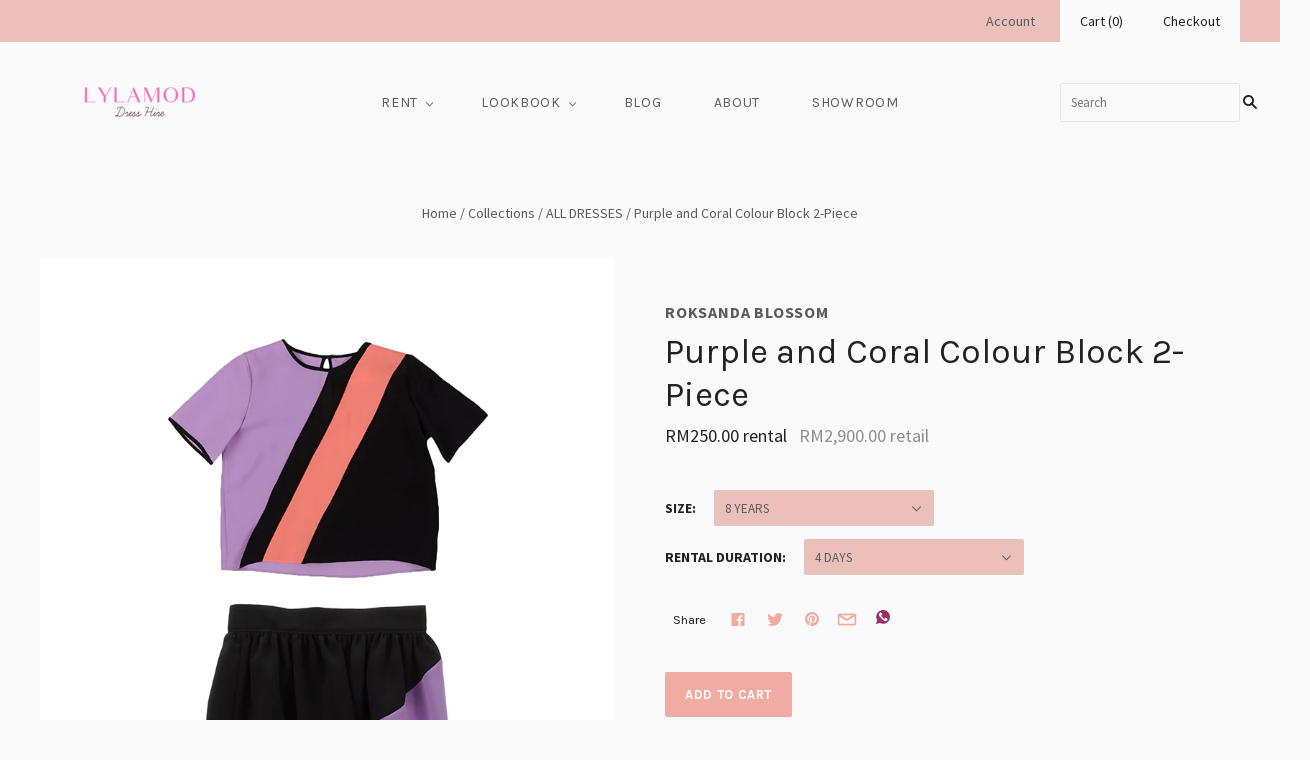

--- FILE ---
content_type: text/html; charset=utf-8
request_url: https://www.lylamod.com/products/gdrb005
body_size: 26412
content:
<!doctype html>
<!--[if lt IE 7]><html class="no-js lt-ie10 lt-ie9 lt-ie8 lt-ie7" lang="en"> <![endif]-->
<!--[if IE 7]><html class="no-js lt-ie10 lt-ie9 lt-ie8" lang="en"> <![endif]-->
<!--[if IE 8]><html class="no-js ie8 lt-ie10 lt-ie9" lang="en"> <![endif]-->
<!--[if IE 9 ]><html class="no-js ie9 lt-ie10"> <![endif]-->
<!--[if (gt IE 9)|!(IE)]><!--> <html class="no-js"> <!--<![endif]-->
<head>

  <meta charset="utf-8">
  <meta http-equiv="X-UA-Compatible" content="IE=edge,chrome=1">

  <meta name="p:domain_verify" content="280233eb762409d5d0c44641a533a37d"/>
 
 <!-- SEO Manager 6.2.0 -->
<meta name='seomanager' content='6.2' />
<title>Purple and Coral Colour Block 2-Piece</title>
<meta name='description' content='Bright and bold colour in strong graphic combinations at Roksanda Ilincic kids Spring/Summer fashion collection. In a perfectly matched colour block of solid primary colours, the neutral black contrast well with the sorbet brights of purple and coral. The smooth crepe top features a round neck and short-sleeves worn wi' /> 
<meta name="robots" content="index"> 
<meta name="robots" content="follow">
<meta name="google-site-verification" content="KdVpBq5SJDLvNRWgIz_tulfWHlau5WMuTB5l4uNjz_c" />

<script type="application/ld+json">
 {
 "@context": "https://schema.org",
 "@id": "https:\/\/www.lylamod.com\/products\/gdrb005",
 "@type": "Product","sku": "GDRB005","mpn": "GDRB005","brand": {
 "@type": "Brand",
 "name": "ROKSANDA BLOSSOM"
 },
 "description": "\nBright and bold colour in strong graphic combinations at Roksanda Ilincic kids Spring\/Summer fashion collection. In a perfectly matched colour block of solid primary colours, the neutral black contrast well with the sorbet brights of purple and coral. The smooth crepe top features a round neck and short-sleeves worn with a matching short skirt. Available to rent in Twinning Style.\n\nDress Details\n\n\nPurple, coral, black; crepe \nTop: 55% polyester, 45% silk ; Skirt: 81% polyester, 13% viscose, 6% elastane\nAs seen from the Roksanda Blossom Spring Lookbook\nOur style code: GDRB005\nDesigner style code:\n\n\nDesigner Details\n\n\nColour-blocking Queen Roksanda Ilincic, designer of iconic luxury womenswear label Roksanda recreates her signature styles for a few seasons in a kidswear line for Girls aged 4 to 8. Known as Blossom, the mini label retains its playful use of colour and shape that we have come to love. Inspired by her daughter, Ilincic uses extra special fabrics for the kid’s dresses with some of the pieces taken directly from the adult collection and made specifically for little girls. Now you can rent this special collection of Mini-me Roksanda colour block dresses curated only for mother and daughter on Lylamod.com.\n\nSize Guides\n\nAll sizes listed on Lylamod follow the international sizing label of the designer. If you are familiar with a designer, please order the size you would usually order. Otherwise, use the size chart as a general guideline. All measurements are in centimetres.\nGirls' Size Chart\n\n\n\nSIZE\nHEIGHT IN CM\nSIZE\nHEIGHT IN CM\n\n\n2\/3 TODDLER\nUP TO 99 CM\n7\/8 YEARS\n120 CM TO 131 CM\n\n\n4 YEARS\n100 CM TO 104 CM\n9 YEARS\n123 CM TO 128 CM\n\n\n5 YEARS\n105 CM TO 110 CM\n10 YEARS\n129 CM TO 134 CM\n\n\n6 YEARS\n111 CM TO 116 CM\n11 YEARS\n135 CM TO 144 CM\n\n\n7 YEARS\n117 CM TO 122 CM\n12 YEARS\n145 CM TO 154 CM\n\n\n\n\n16 YEARS\nUP TO 170 CM\n\n\n\nPlease note that this is an approximate guide only. Sizing may vary between dresses and designers.\nDress Measurements\n\n\n\nLength\nSleeves\nChest\nWaist\n\n\n\n\ncm\ncm\ncm\ncm\n\n\n\nView measuring instructions here. Please note each piece is measured flat, and the listed measurement and actual garment may differ slightly.\n\nDelivery\n\nExpress shipping within Malaysia. Same-day delivery and Self-Collection service for Klang Valley and Kuala Lumpur customers only. For all other states, choose Standard Delivery :-\n\nSTANDARD DELIVERY: Delivery in 3-5 business days. For bookings made a week in advance of your event or more.\nSAME-DAY DELIVERY: Book before 12pm on the delivery day. For urgent same-day rentals, email Customer Care (or send a message via WhatsApp).\nSELF-COLLECTION: Collection is free from our showroom in Subang Jaya.\n\nMore info\n\n\nNeed more help?\nEmail Customer Care for more specific sizing information and alterations advice.",
 "url": "https:\/\/www.lylamod.com\/products\/gdrb005",
 "name": "Purple and Coral Colour Block 2-Piece","image": "https://www.lylamod.com/cdn/shop/products/GDRB005a.jpg?v=1616301402","offers": [{
 "@type": "Offer","availability": "https://schema.org/InStock",
 "priceCurrency": "MYR",
 "price": "250.00",
 "priceValidUntil": "2027-01-24",
 "itemCondition": "https://schema.org/NewCondition",
 "url": "https:\/\/www.lylamod.com\/products\/gdrb005\/products\/gdrb005?variant=22047436603477",
 "image": "https://www.lylamod.com/cdn/shop/products/GDRB005a.jpg?v=1616301402",
 "mpn": "GDRB005","sku": "GDRB005",
"seller": {
 "@type": "Organization",
 "name": "lylamod"
 }
 }]}
 </script>
<!-- end: SEO Manager 6.2.0 -->


  
    <link rel="shortcut icon" href="//www.lylamod.com/cdn/shop/files/faveicon_32x32.jpg?v=1613160761" type="image/png" />
  

  <link rel="canonical" href="https://www.lylamod.com/products/gdrb005" />
  <meta name="viewport" content="width=device-width,initial-scale=1" />

  <script>window.performance && window.performance.mark && window.performance.mark('shopify.content_for_header.start');</script><meta name="google-site-verification" content="KdVpBq5SJDLvNRWgIz_tulfWHlau5WMuTB5l4uNjz_c">
<meta name="google-site-verification" content="LcixK0_SR3BvuIy0-3feBmf-SlMnXSQYu2ckJFmMC5g">
<meta id="shopify-digital-wallet" name="shopify-digital-wallet" content="/20687049/digital_wallets/dialog">
<meta name="shopify-checkout-api-token" content="bc1bc8b6b394b01ec87e7ad443d389bf">
<meta id="in-context-paypal-metadata" data-shop-id="20687049" data-venmo-supported="false" data-environment="production" data-locale="en_US" data-paypal-v4="true" data-currency="MYR">
<link rel="alternate" type="application/json+oembed" href="https://www.lylamod.com/products/gdrb005.oembed">
<script async="async" src="/checkouts/internal/preloads.js?locale=en-MY"></script>
<script id="shopify-features" type="application/json">{"accessToken":"bc1bc8b6b394b01ec87e7ad443d389bf","betas":["rich-media-storefront-analytics"],"domain":"www.lylamod.com","predictiveSearch":true,"shopId":20687049,"locale":"en"}</script>
<script>var Shopify = Shopify || {};
Shopify.shop = "lylamod.myshopify.com";
Shopify.locale = "en";
Shopify.currency = {"active":"MYR","rate":"1.0"};
Shopify.country = "MY";
Shopify.theme = {"name":"SUMMER DRAFT Copy of Copy of Grid (BoostCommerce","id":52718436437,"schema_name":"Grid","schema_version":"v3.0.3","theme_store_id":null,"role":"main"};
Shopify.theme.handle = "null";
Shopify.theme.style = {"id":null,"handle":null};
Shopify.cdnHost = "www.lylamod.com/cdn";
Shopify.routes = Shopify.routes || {};
Shopify.routes.root = "/";</script>
<script type="module">!function(o){(o.Shopify=o.Shopify||{}).modules=!0}(window);</script>
<script>!function(o){function n(){var o=[];function n(){o.push(Array.prototype.slice.apply(arguments))}return n.q=o,n}var t=o.Shopify=o.Shopify||{};t.loadFeatures=n(),t.autoloadFeatures=n()}(window);</script>
<script id="shop-js-analytics" type="application/json">{"pageType":"product"}</script>
<script defer="defer" async type="module" src="//www.lylamod.com/cdn/shopifycloud/shop-js/modules/v2/client.init-shop-cart-sync_BT-GjEfc.en.esm.js"></script>
<script defer="defer" async type="module" src="//www.lylamod.com/cdn/shopifycloud/shop-js/modules/v2/chunk.common_D58fp_Oc.esm.js"></script>
<script defer="defer" async type="module" src="//www.lylamod.com/cdn/shopifycloud/shop-js/modules/v2/chunk.modal_xMitdFEc.esm.js"></script>
<script type="module">
  await import("//www.lylamod.com/cdn/shopifycloud/shop-js/modules/v2/client.init-shop-cart-sync_BT-GjEfc.en.esm.js");
await import("//www.lylamod.com/cdn/shopifycloud/shop-js/modules/v2/chunk.common_D58fp_Oc.esm.js");
await import("//www.lylamod.com/cdn/shopifycloud/shop-js/modules/v2/chunk.modal_xMitdFEc.esm.js");

  window.Shopify.SignInWithShop?.initShopCartSync?.({"fedCMEnabled":true,"windoidEnabled":true});

</script>
<script>(function() {
  var isLoaded = false;
  function asyncLoad() {
    if (isLoaded) return;
    isLoaded = true;
    var urls = ["\/\/lylamod.bookthatapp.com\/javascripts\/bta.js?shop=lylamod.myshopify.com","\/\/staticw2.yotpo.com\/K1Aq44vQFWAsKqykgyrNsIs5YAag7sHTglFvi0OM\/widget.js?shop=lylamod.myshopify.com","https:\/\/chimpstatic.com\/mcjs-connected\/js\/users\/e44650d816485df45ff2e576a\/837ef112420024bab7bfcca08.js?shop=lylamod.myshopify.com","\/\/cdn.shopify.com\/proxy\/20e42b4033493c43242f7a46c262d1053aef541dfae821e384d11f72c9390b9c\/lylamod.bookthatapp.com\/javascripts\/bta-installed.js?shop=lylamod.myshopify.com\u0026sp-cache-control=cHVibGljLCBtYXgtYWdlPTkwMA","https:\/\/s3.amazonaws.com\/pixelpop\/usercontent\/scripts\/2fe4fa3b-3a27-4828-ac3c-13a86540d7fd\/pixelpop.js?shop=lylamod.myshopify.com","https:\/\/cdn.nfcube.com\/instafeed-3559286532c1529d2c51ea3c9edf866e.js?shop=lylamod.myshopify.com","\/\/cdn.shopify.com\/proxy\/74906ccb8ede5c456acd035499aed891ccb9e6ce2938e258ded9c723f6f16167\/lylamod.bookthatapp.com\/sdk\/v1\/js\/bta-order-status-bootstrap.min.js?shop=lylamod.myshopify.com\u0026sp-cache-control=cHVibGljLCBtYXgtYWdlPTkwMA"];
    for (var i = 0; i < urls.length; i++) {
      var s = document.createElement('script');
      s.type = 'text/javascript';
      s.async = true;
      s.src = urls[i];
      var x = document.getElementsByTagName('script')[0];
      x.parentNode.insertBefore(s, x);
    }
  };
  if(window.attachEvent) {
    window.attachEvent('onload', asyncLoad);
  } else {
    window.addEventListener('load', asyncLoad, false);
  }
})();</script>
<script id="__st">var __st={"a":20687049,"offset":28800,"reqid":"3a83d570-6052-4d8a-bcde-b29adee95c87-1769250274","pageurl":"www.lylamod.com\/products\/gdrb005","u":"05babeae4127","p":"product","rtyp":"product","rid":2509722910805};</script>
<script>window.ShopifyPaypalV4VisibilityTracking = true;</script>
<script id="captcha-bootstrap">!function(){'use strict';const t='contact',e='account',n='new_comment',o=[[t,t],['blogs',n],['comments',n],[t,'customer']],c=[[e,'customer_login'],[e,'guest_login'],[e,'recover_customer_password'],[e,'create_customer']],r=t=>t.map((([t,e])=>`form[action*='/${t}']:not([data-nocaptcha='true']) input[name='form_type'][value='${e}']`)).join(','),a=t=>()=>t?[...document.querySelectorAll(t)].map((t=>t.form)):[];function s(){const t=[...o],e=r(t);return a(e)}const i='password',u='form_key',d=['recaptcha-v3-token','g-recaptcha-response','h-captcha-response',i],f=()=>{try{return window.sessionStorage}catch{return}},m='__shopify_v',_=t=>t.elements[u];function p(t,e,n=!1){try{const o=window.sessionStorage,c=JSON.parse(o.getItem(e)),{data:r}=function(t){const{data:e,action:n}=t;return t[m]||n?{data:e,action:n}:{data:t,action:n}}(c);for(const[e,n]of Object.entries(r))t.elements[e]&&(t.elements[e].value=n);n&&o.removeItem(e)}catch(o){console.error('form repopulation failed',{error:o})}}const l='form_type',E='cptcha';function T(t){t.dataset[E]=!0}const w=window,h=w.document,L='Shopify',v='ce_forms',y='captcha';let A=!1;((t,e)=>{const n=(g='f06e6c50-85a8-45c8-87d0-21a2b65856fe',I='https://cdn.shopify.com/shopifycloud/storefront-forms-hcaptcha/ce_storefront_forms_captcha_hcaptcha.v1.5.2.iife.js',D={infoText:'Protected by hCaptcha',privacyText:'Privacy',termsText:'Terms'},(t,e,n)=>{const o=w[L][v],c=o.bindForm;if(c)return c(t,g,e,D).then(n);var r;o.q.push([[t,g,e,D],n]),r=I,A||(h.body.append(Object.assign(h.createElement('script'),{id:'captcha-provider',async:!0,src:r})),A=!0)});var g,I,D;w[L]=w[L]||{},w[L][v]=w[L][v]||{},w[L][v].q=[],w[L][y]=w[L][y]||{},w[L][y].protect=function(t,e){n(t,void 0,e),T(t)},Object.freeze(w[L][y]),function(t,e,n,w,h,L){const[v,y,A,g]=function(t,e,n){const i=e?o:[],u=t?c:[],d=[...i,...u],f=r(d),m=r(i),_=r(d.filter((([t,e])=>n.includes(e))));return[a(f),a(m),a(_),s()]}(w,h,L),I=t=>{const e=t.target;return e instanceof HTMLFormElement?e:e&&e.form},D=t=>v().includes(t);t.addEventListener('submit',(t=>{const e=I(t);if(!e)return;const n=D(e)&&!e.dataset.hcaptchaBound&&!e.dataset.recaptchaBound,o=_(e),c=g().includes(e)&&(!o||!o.value);(n||c)&&t.preventDefault(),c&&!n&&(function(t){try{if(!f())return;!function(t){const e=f();if(!e)return;const n=_(t);if(!n)return;const o=n.value;o&&e.removeItem(o)}(t);const e=Array.from(Array(32),(()=>Math.random().toString(36)[2])).join('');!function(t,e){_(t)||t.append(Object.assign(document.createElement('input'),{type:'hidden',name:u})),t.elements[u].value=e}(t,e),function(t,e){const n=f();if(!n)return;const o=[...t.querySelectorAll(`input[type='${i}']`)].map((({name:t})=>t)),c=[...d,...o],r={};for(const[a,s]of new FormData(t).entries())c.includes(a)||(r[a]=s);n.setItem(e,JSON.stringify({[m]:1,action:t.action,data:r}))}(t,e)}catch(e){console.error('failed to persist form',e)}}(e),e.submit())}));const S=(t,e)=>{t&&!t.dataset[E]&&(n(t,e.some((e=>e===t))),T(t))};for(const o of['focusin','change'])t.addEventListener(o,(t=>{const e=I(t);D(e)&&S(e,y())}));const B=e.get('form_key'),M=e.get(l),P=B&&M;t.addEventListener('DOMContentLoaded',(()=>{const t=y();if(P)for(const e of t)e.elements[l].value===M&&p(e,B);[...new Set([...A(),...v().filter((t=>'true'===t.dataset.shopifyCaptcha))])].forEach((e=>S(e,t)))}))}(h,new URLSearchParams(w.location.search),n,t,e,['guest_login'])})(!0,!0)}();</script>
<script integrity="sha256-4kQ18oKyAcykRKYeNunJcIwy7WH5gtpwJnB7kiuLZ1E=" data-source-attribution="shopify.loadfeatures" defer="defer" src="//www.lylamod.com/cdn/shopifycloud/storefront/assets/storefront/load_feature-a0a9edcb.js" crossorigin="anonymous"></script>
<script data-source-attribution="shopify.dynamic_checkout.dynamic.init">var Shopify=Shopify||{};Shopify.PaymentButton=Shopify.PaymentButton||{isStorefrontPortableWallets:!0,init:function(){window.Shopify.PaymentButton.init=function(){};var t=document.createElement("script");t.src="https://www.lylamod.com/cdn/shopifycloud/portable-wallets/latest/portable-wallets.en.js",t.type="module",document.head.appendChild(t)}};
</script>
<script data-source-attribution="shopify.dynamic_checkout.buyer_consent">
  function portableWalletsHideBuyerConsent(e){var t=document.getElementById("shopify-buyer-consent"),n=document.getElementById("shopify-subscription-policy-button");t&&n&&(t.classList.add("hidden"),t.setAttribute("aria-hidden","true"),n.removeEventListener("click",e))}function portableWalletsShowBuyerConsent(e){var t=document.getElementById("shopify-buyer-consent"),n=document.getElementById("shopify-subscription-policy-button");t&&n&&(t.classList.remove("hidden"),t.removeAttribute("aria-hidden"),n.addEventListener("click",e))}window.Shopify?.PaymentButton&&(window.Shopify.PaymentButton.hideBuyerConsent=portableWalletsHideBuyerConsent,window.Shopify.PaymentButton.showBuyerConsent=portableWalletsShowBuyerConsent);
</script>
<script data-source-attribution="shopify.dynamic_checkout.cart.bootstrap">document.addEventListener("DOMContentLoaded",(function(){function t(){return document.querySelector("shopify-accelerated-checkout-cart, shopify-accelerated-checkout")}if(t())Shopify.PaymentButton.init();else{new MutationObserver((function(e,n){t()&&(Shopify.PaymentButton.init(),n.disconnect())})).observe(document.body,{childList:!0,subtree:!0})}}));
</script>
<link id="shopify-accelerated-checkout-styles" rel="stylesheet" media="screen" href="https://www.lylamod.com/cdn/shopifycloud/portable-wallets/latest/accelerated-checkout-backwards-compat.css" crossorigin="anonymous">
<style id="shopify-accelerated-checkout-cart">
        #shopify-buyer-consent {
  margin-top: 1em;
  display: inline-block;
  width: 100%;
}

#shopify-buyer-consent.hidden {
  display: none;
}

#shopify-subscription-policy-button {
  background: none;
  border: none;
  padding: 0;
  text-decoration: underline;
  font-size: inherit;
  cursor: pointer;
}

#shopify-subscription-policy-button::before {
  box-shadow: none;
}

      </style>

<script>window.performance && window.performance.mark && window.performance.mark('shopify.content_for_header.end');</script>
<script>var BOLD = BOLD || {};
    BOLD.products = BOLD.products || {};
    BOLD.variant_lookup = BOLD.variant_lookup || {};BOLD.variant_lookup[22047436603477] ="gdrb005";BOLD.products["gdrb005"] ={"id":2509722910805,"title":"Purple and Coral Colour Block 2-Piece","handle":"gdrb005","description":"\u003cmeta charset=\"UTF-8\"\u003e\n\u003cp\u003e\u003cspan\u003e\u003cspan class=\"hardreadability\" data-mce-fragment=\"1\"\u003e\u003cspan data-offset-key=\"75k6e-1-0\" data-mce-fragment=\"1\"\u003eBright and bold colour \u003c\/span\u003e\u003c\/span\u003e\u003c\/span\u003e\u003cspan class=\"hardreadability\" data-mce-fragment=\"1\"\u003e\u003cspan data-offset-key=\"75k6e-1-0\" data-mce-fragment=\"1\"\u003ein strong graphic combinations at Roksanda Ilincic kids Spring\/Summer fashion collection\u003c\/span\u003e\u003c\/span\u003e\u003cspan data-offset-key=\"75k6e-2-0\" data-mce-fragment=\"1\"\u003e. \u003c\/span\u003e\u003cspan class=\"hardreadability\" data-mce-fragment=\"1\"\u003e\u003cspan data-offset-key=\"75k6e-3-0\" data-mce-fragment=\"1\"\u003eIn a \u003c\/span\u003e\u003c\/span\u003e\u003cspan class=\"adverb\" data-mce-fragment=\"1\"\u003e\u003cspan data-offset-key=\"75k6e-4-0\" data-mce-fragment=\"1\"\u003eperfectly\u003c\/span\u003e\u003c\/span\u003e\u003cspan class=\"hardreadability\" data-mce-fragment=\"1\"\u003e\u003cspan data-offset-key=\"75k6e-5-0\" data-mce-fragment=\"1\"\u003e matched colour block of solid primary colours, the neutral black contrast well with the sorbet brights of purple and coral\u003c\/span\u003e\u003c\/span\u003e\u003cspan data-offset-key=\"75k6e-6-0\" data-mce-fragment=\"1\"\u003e. The smooth crepe top features a round neck and short-sleeves worn with a matching short skirt. Available to rent in \u003ca href=\"https:\/\/www.lylamod.com\/collections\/roksanda\" target=\"_blank\" title=\"Dress your kids in Roksanda this Eid. Rent Mini-me and Twinning styles for Raya\" rel=\"noopener noreferrer\"\u003eTwinning Style\u003c\/a\u003e.\u003c\/span\u003e\u003c\/p\u003e\n\u003cdiv id=\"accordion\" style=\"text-align: left;\"\u003e\n\u003ch3 style=\"text-align: left;\"\u003eDress Details\u003c\/h3\u003e\n\u003cdiv\u003e\n\u003cul\u003e\n\u003cli\u003ePurple, coral, black; crepe \u003c\/li\u003e\n\u003cli\u003eTop: 55% polyester, 45% silk ; Skirt: 81% polyester, 13% viscose, 6% elastane\u003c\/li\u003e\n\u003cli\u003eAs seen from the Roksanda Blossom Spring Lookbook\u003c\/li\u003e\n\u003cli\u003eOur style code: GDRB005\u003c\/li\u003e\n\u003cli\u003eDesigner style code:\u003c\/li\u003e\n\u003c\/ul\u003e\n\u003c\/div\u003e\n\u003ch3 style=\"text-align: left;\"\u003eDesigner Details\u003c\/h3\u003e\n\u003cdiv\u003e\n\u003cmeta charset=\"UTF-8\"\u003e\n\u003cp\u003e\u003cspan\u003eColour-blocking Queen \u003c\/span\u003e\u003cem\u003eRoksanda Ilincic, \u003c\/em\u003e\u003cspan\u003edesigner of iconic luxury womenswear label \u003c\/span\u003e\u003ca href=\"https:\/\/www.lylamod.com\/collections\/roksanda\" title=\"RENT ROKSANDA BY LYLAMOD DRESS HIRE\" target=\"_blank\" rel=\"noopener noreferrer\"\u003eRoksanda\u003c\/a\u003e\u003cspan\u003e \u003c\/span\u003e\u003cspan\u003erecreates her signature styles for a few seasons in a kidswear line for Girls aged 4 to 8. Known as \u003c\/span\u003e\u003ca title=\"RENT ROKSANDA LUXURY WOMEN AND GIRLS DRESSES BY LYLAMOD DRESS HIRE\" href=\"https:\/\/www.lylamod.com\/collections\/roksanda-blossom\" target=\"_blank\" rel=\"noopener noreferrer\"\u003eBlossom\u003c\/a\u003e\u003cspan\u003e, the mini label retains its playful use of colour and shape that we have come to love. Inspired by her daughter, Ilincic uses extra special fabrics for the kid’s dresses with some of the\u003c\/span\u003e\u003cb\u003e \u003c\/b\u003e\u003cspan\u003epieces\u003c\/span\u003e\u003cb\u003e \u003c\/b\u003e\u003cspan\u003etaken directly from the adult collection and made specifically for little girls. Now you can rent this special collection of Mini-me Roksanda colour block dresses curated only for mother and daughter on Lylamod.com.\u003c\/span\u003e\u003c\/p\u003e\n\u003c\/div\u003e\n\u003ch3 style=\"text-align: left;\"\u003eSize Guides\u003c\/h3\u003e\n\u003cdiv\u003e\n\u003cp\u003eAll sizes listed on Lylamod follow the international sizing label of the designer. If you are familiar with a designer, please order the size you would usually order. Otherwise, use the size chart as a general guideline. All measurements are in centimetres.\u003c\/p\u003e\n\u003ch3 style=\"text-align: left;\"\u003eGirls' Size Chart\u003c\/h3\u003e\n\u003ctable class=\"product-table\"\u003e\n\u003ctbody\u003e\n\u003ctr\u003e\n\u003cth valign=\"middle\"\u003eSIZE\u003c\/th\u003e\n\u003cth valign=\"middle\"\u003eHEIGHT IN CM\u003c\/th\u003e\n\u003cth valign=\"middle\"\u003eSIZE\u003c\/th\u003e\n\u003cth valign=\"middle\"\u003eHEIGHT IN CM\u003c\/th\u003e\n\u003c\/tr\u003e\n\u003ctr\u003e\n\u003ctd valign=\"middle\"\u003e2\/3 TODDLER\u003c\/td\u003e\n\u003ctd valign=\"middle\"\u003eUP TO 99 CM\u003c\/td\u003e\n\u003ctd valign=\"middle\"\u003e7\/8 YEARS\u003c\/td\u003e\n\u003ctd valign=\"middle\"\u003e120 CM TO 131 CM\u003c\/td\u003e\n\u003c\/tr\u003e\n\u003ctr\u003e\n\u003ctd valign=\"middle\"\u003e4 YEARS\u003c\/td\u003e\n\u003ctd valign=\"middle\"\u003e100 CM TO 104 CM\u003c\/td\u003e\n\u003ctd valign=\"middle\"\u003e9 YEARS\u003c\/td\u003e\n\u003ctd valign=\"middle\"\u003e123 CM TO 128 CM\u003c\/td\u003e\n\u003c\/tr\u003e\n\u003ctr\u003e\n\u003ctd valign=\"middle\"\u003e5 YEARS\u003c\/td\u003e\n\u003ctd valign=\"middle\"\u003e105 CM TO 110 CM\u003c\/td\u003e\n\u003ctd valign=\"middle\"\u003e10 YEARS\u003c\/td\u003e\n\u003ctd valign=\"middle\"\u003e129 CM TO 134 CM\u003c\/td\u003e\n\u003c\/tr\u003e\n\u003ctr\u003e\n\u003ctd valign=\"middle\"\u003e6 YEARS\u003c\/td\u003e\n\u003ctd valign=\"middle\"\u003e111 CM TO 116 CM\u003c\/td\u003e\n\u003ctd valign=\"middle\"\u003e11 YEARS\u003c\/td\u003e\n\u003ctd valign=\"middle\"\u003e135 CM TO 144 CM\u003c\/td\u003e\n\u003c\/tr\u003e\n\u003ctr\u003e\n\u003ctd valign=\"middle\"\u003e7 YEARS\u003c\/td\u003e\n\u003ctd valign=\"middle\"\u003e117 CM TO 122 CM\u003c\/td\u003e\n\u003ctd valign=\"middle\"\u003e12 YEARS\u003c\/td\u003e\n\u003ctd valign=\"middle\"\u003e145 CM TO 154 CM\u003c\/td\u003e\n\u003c\/tr\u003e\n\u003ctr\u003e\n\u003ctd valign=\"middle\"\u003e\u003c\/td\u003e\n\u003ctd valign=\"middle\"\u003e\u003c\/td\u003e\n\u003ctd valign=\"middle\"\u003e16 YEARS\u003c\/td\u003e\n\u003ctd valign=\"middle\"\u003eUP TO 170 CM\u003c\/td\u003e\n\u003c\/tr\u003e\n\u003c\/tbody\u003e\n\u003c\/table\u003e\n\u003cp\u003ePlease note that this is an approximate guide only. Sizing may vary between dresses and designers.\u003c\/p\u003e\n\u003ch3 style=\"text-align: left;\"\u003eDress Measurements\u003c\/h3\u003e\n\u003ctable class=\"product-table\"\u003e\n\u003cthead\u003e\n\u003ctr\u003e\n\u003cth align=\"center\"\u003eLength\u003c\/th\u003e\n\u003cth align=\"center\"\u003eSleeves\u003c\/th\u003e\n\u003cth align=\"center\"\u003eChest\u003c\/th\u003e\n\u003cth align=\"center\"\u003eWaist\u003c\/th\u003e\n\u003c\/tr\u003e\n\u003c\/thead\u003e\n\u003ctbody\u003e\n\u003ctr\u003e\n\u003ctd align=\"center\"\u003ecm\u003c\/td\u003e\n\u003ctd align=\"center\"\u003ecm\u003c\/td\u003e\n\u003ctd align=\"center\"\u003ecm\u003c\/td\u003e\n\u003ctd align=\"center\"\u003ecm\u003c\/td\u003e\n\u003c\/tr\u003e\n\u003c\/tbody\u003e\n\u003c\/table\u003e\n\u003cp\u003eView measuring instructions \u003ca href=\"https:\/\/www.lylamod.com\/pages\/size-charts\"\u003ehere\u003c\/a\u003e. Please note each piece is measured flat, and the listed measurement and actual garment may differ slightly.\u003c\/p\u003e\n\u003c\/div\u003e\n\u003ch3 style=\"text-align: left;\"\u003eDelivery\u003c\/h3\u003e\n\u003cdiv\u003e\n\u003cp\u003eExpress shipping within Malaysia. Same-day delivery and Self-Collection service for Klang Valley and Kuala Lumpur customers only. For all other states, choose Standard Delivery :-\u003c\/p\u003e\n\u003col\u003e\n\u003cli class=\"li1\"\u003e\u003cspan class=\"s1\"\u003eSTANDARD DELIVERY: Delivery in 3-5 business days. For bookings made a week in advance of your event or more.\u003c\/span\u003e\u003c\/li\u003e\n\u003cli class=\"li1\"\u003e\u003cspan class=\"s2\"\u003eSAME-DAY DELIVERY: Book before 12pm on the delivery day. For urgent same-day rentals, email \u003ca href=\"mailto:customercare@lylamod.com\" title=\"Email Customer Care\"\u003eCustomer Care\u003c\/a\u003e (or send a message via \u003ca href=\"https:\/\/api.whatsapp.com\/send?phone=601111489286\" title=\"Message Customer Care on WhatsApp\"\u003eWhatsApp\u003c\/a\u003e).\u003c\/span\u003e\u003c\/li\u003e\n\u003cli class=\"li1\"\u003e\u003cspan class=\"s2\"\u003eSELF-COLLECTION: Collection is free from our \u003cspan class=\"s3\"\u003e\u003ca href=\"https:\/\/lylamod.com\/pages\/our-dress-salon\"\u003eshowroom\u003c\/a\u003e in Subang Jaya.\u003c\/span\u003e\u003c\/span\u003e\u003c\/li\u003e\n\u003c\/ol\u003e\n\u003cp\u003e\u003ca href=\"https:\/\/lylamod.com\/pages\/delivery-info\" title=\"Delivery Info\"\u003eMore info\u003c\/a\u003e\u003c\/p\u003e\n\u003c\/div\u003e\n\u003c\/div\u003e\n\u003ch3 style=\"text-align: left;\"\u003eNeed more help?\u003c\/h3\u003e\n\u003cp style=\"text-align: left;\"\u003eEmail \u003ca href=\"mailto:customercare@lylamod.com\" title=\"Email Customer Care\"\u003eCustomer Care\u003c\/a\u003e for more specific sizing information and alterations advice.\u003c\/p\u003e","published_at":"2022-04-01T19:23:51","created_at":"2019-04-05T18:07:12","vendor":"ROKSANDA BLOSSOM","type":"GIRLS, LUXURY","tags":["BIRTHDAY","COLOURBLOCK","Deposit: RM 300","DRESS","GIRLS","MATCHING","MULTICOLOUR","PARTY","SLEEVELESS","TWINNINGSTYLE","TWO PIECE"],"price":25000,"price_min":25000,"price_max":25000,"price_varies":false,"compare_at_price":290000,"compare_at_price_min":290000,"compare_at_price_max":290000,"compare_at_price_varies":false,"all_variant_ids":[22047436603477],"variants":[{"id":22047436603477,"product_id":2509722910805,"product_handle":"gdrb005","title":"8 YEARS \/ 4 DAYS","option1":"8 YEARS","option2":"4 DAYS","option3":null,"sku":"GDRB005","requires_shipping":true,"taxable":false,"featured_image":null,"image_id":null,"available":true,"name":"Purple and Coral Colour Block 2-Piece - 8 YEARS \/ 4 DAYS","options":["8 YEARS","4 DAYS"],"price":25000,"weight":1000,"compare_at_price":290000,"inventory_quantity":1,"inventory_management":null,"inventory_policy":"deny","inventory_in_cart":0,"inventory_remaining":1,"incoming":false,"next_incoming_date":null,"taxable":false,"barcode":null}],"available":true,"images":["\/\/www.lylamod.com\/cdn\/shop\/products\/GDRB005a.jpg?v=1616301402"],"featured_image":"\/\/www.lylamod.com\/cdn\/shop\/products\/GDRB005a.jpg?v=1616301402","options":["SIZE","RENTAL DURATION"],"url":"\/products\/gdrb005"}</script><script>window.BOLD = window.BOLD || {};
    window.BOLD.common = window.BOLD.common || {};
    window.BOLD.common.Shopify = window.BOLD.common.Shopify || {};
    window.BOLD.common.Shopify.shop = {
        domain: 'www.lylamod.com',
        permanent_domain: 'lylamod.myshopify.com',
        url: 'https://www.lylamod.com',
        secure_url: 'https://www.lylamod.com',
        money_format: "RM{{amount}}",
        currency: "MYR"
    };
    window.BOLD.common.Shopify.customer = {
        id: null,
        tags: null,
    };
    window.BOLD.common.Shopify.cart = {"note":null,"attributes":{},"original_total_price":0,"total_price":0,"total_discount":0,"total_weight":0.0,"item_count":0,"items":[],"requires_shipping":false,"currency":"MYR","items_subtotal_price":0,"cart_level_discount_applications":[],"checkout_charge_amount":0};
    window.BOLD.common.template = 'product';window.BOLD.common.Shopify.formatMoney = function(money, format) {
        function n(t, e) {
            return "undefined" == typeof t ? e : t
        }
        function r(t, e, r, i) {
            if (e = n(e, 2),
            r = n(r, ","),
            i = n(i, "."),
            isNaN(t) || null == t)
                return 0;
            t = (t / 100).toFixed(e);
            var o = t.split(".")
              , a = o[0].replace(/(\d)(?=(\d\d\d)+(?!\d))/g, "$1" + r)
              , s = o[1] ? i + o[1] : "";
            return a + s
        }
        "string" == typeof money && (money = money.replace(".", ""));
        var i = ""
          , o = /\{\{\s*(\w+)\s*\}\}/
          , a = format || window.BOLD.common.Shopify.shop.money_format || window.Shopify.money_format || "$ {{ amount }}";
        switch (a.match(o)[1]) {
            case "amount":
                i = r(money, 2);
                break;
            case "amount_no_decimals":
                i = r(money, 0);
                break;
            case "amount_with_comma_separator":
                i = r(money, 2, ".", ",");
                break;
            case "amount_no_decimals_with_comma_separator":
                i = r(money, 0, ".", ",");
                break;
            case "amount_with_space_separator":
                i = r(money, 2, ".", " ");
                break;
            case "amount_no_decimals_with_space_separator":
                i = r(money, 0, ".", " ");
                break;
        }
        return a.replace(o, i);
    };
    window.BOLD.common.Shopify.saveProduct = function (handle, product) {
        if (typeof handle === 'string' && typeof window.BOLD.common.Shopify.products[handle] === 'undefined') {
            if (typeof product === 'number') {
                window.BOLD.common.Shopify.handles[product] = handle;
                product = { id: product };
            }
            window.BOLD.common.Shopify.products[handle] = product;
        }
    };
    window.BOLD.common.Shopify.saveVariant = function (variant_id, variant) {
        if (typeof variant_id === 'number' && typeof window.BOLD.common.Shopify.variants[variant_id] === 'undefined') {
            window.BOLD.common.Shopify.variants[variant_id] = variant;
        }
    };window.BOLD.common.Shopify.products = window.BOLD.common.Shopify.products || {};
    window.BOLD.common.Shopify.variants = window.BOLD.common.Shopify.variants || {};
    window.BOLD.common.Shopify.handles = window.BOLD.common.Shopify.handles || {};window.BOLD.common.Shopify.handle = "gdrb005"
window.BOLD.common.Shopify.saveProduct("gdrb005", 2509722910805);window.BOLD.common.Shopify.saveVariant(22047436603477, { product_id: 2509722910805, product_handle: "gdrb005", price: 25000, group_id: '', csp_metafield: {}});window.BOLD.common.Shopify.metafields = window.BOLD.common.Shopify.metafields || {};window.BOLD.common.Shopify.metafields["bold_rp"] = {};window.BOLD.common.cacheParams = window.BOLD.common.cacheParams || {};
    window.BOLD.common.cacheParams.bundles = 1637858144;
</script><script src="https://bundles.boldapps.net/js/bundles.js" type="text/javascript"></script>
<link href="//www.lylamod.com/cdn/shop/t/55/assets/bold-bundles.css?v=154338664054118603781643600984" rel="stylesheet" type="text/css" media="all" />

<meta property="og:site_name" content="lylamod" />
<meta property="og:url" content="https://www.lylamod.com/products/gdrb005" />
<meta property="og:title" content="Purple and Coral Colour Block 2-Piece" />

  <meta property="og:description" content="Bright and bold colour in strong graphic combinations at Roksanda Ilincic kids Spring/Summer fashion collection. In a perfectly matched colour block of solid primary colours, the neutral black contrast well with the sorbet brights of purple and coral. The smooth crepe top features a round neck and short-sleeves worn wi" />


  <meta property="og:type" content="product">
  
    <meta property="og:image" content="http://www.lylamod.com/cdn/shop/products/GDRB005a_grande.jpg?v=1616301402" />
    <meta property="og:image:secure_url" content="https://www.lylamod.com/cdn/shop/products/GDRB005a_grande.jpg?v=1616301402" />
  
  <meta property="og:price:amount" content="250.00">
  <meta property="og:price:currency" content="MYR">




<meta name="twitter:card" content="summary">



  <meta property="twitter:description" content="Bright and bold colour in strong graphic combinations at Roksanda Ilincic kids Spring/Summer fashion collection. In a perfectly matched colour block of solid primary colours, the neutral black contrast well with the sorbet brights of purple and coral. The smooth crepe top features a round neck and short-sleeves worn wi" />


<meta name="twitter:url" content="https://www.lylamod.com/products/gdrb005">


  <meta name="twitter:title" content="Purple and Coral Colour Block 2-Piece">
  <meta name="twitter:image" content="http://www.lylamod.com/cdn/shop/products/GDRB005a_grande.jpg?v=1616301402">



  <!-- Theme CSS -->
  <link href="//www.lylamod.com/cdn/shop/t/55/assets/theme.scss.css?v=111331901377355810521703162149" rel="stylesheet" type="text/css" media="all" />

  

  <!-- Third Party JS Libraries -->
  <script src="//www.lylamod.com/cdn/shop/t/55/assets/modernizr-2.8.2.min.js?v=38612161053245547031567389443" type="text/javascript"></script>

  <!-- Theme object -->
  <script>
  var Theme = {};
  Theme.version = "3.0.3";

  Theme.currency = 'MYR';
  Theme.defaultCurrency = '';
  Theme.moneyFormat = "RM{{amount}}";
  Theme.moneyFormatCurrency = "RM{{amount}}";

  Theme.addToCartText = "Add to cart";
  Theme.soldOutText = "Sold out";
  Theme.unavailableText = "Unavailable";
  Theme.processingText = "Processing...";
  Theme.pleaseSelectText = "Please Select";

  Theme.addToCartSuccess = "**product** has been successfully added to your **cart_link**. Feel free to **continue_link** or **checkout_link**.";

  

  Theme.shippingCalculator = true;
  Theme.shippingButton = "Calculate shipping";
  Theme.shippingDisabled = "Calculating...";

  

  Theme.shippingCalcErrorMessage = "Error: zip / postal code **error_message**";
  Theme.shippingCalcMultiRates = "There are **number_of_rates** shipping rates available for **address**, starting at **rate**.";
  Theme.shippingCalcOneRate = "There is one shipping rate available for **address**.";
  Theme.shippingCalcNoRates = "We do not ship to this destination.";
  Theme.shippingCalcRateValues = "**rate_title** at **rate**";

  

  

  

  

  

  Theme.itemRemovedFromCart = "{{ item_title }} has been removed from your cart.";
  Theme.itemRemovedFromCartUndo = "Undo?";

  

  Theme.cartText = "Cart";
  Theme.itemRemovedFromCart = "{{ item_title }} has been removed from your cart.";

  Theme.quickShop = false;
  Theme.relatedProducts = null;
  Theme.featuredProducts = null;

  // For selecting the first available variant
  var FirstVariant = {};
</script>


  <script>
    window.products = {};
  </script>

<!--begin-bc-sf-filter-css-->
  
  <link href="//www.lylamod.com/cdn/shop/t/55/assets/bc-sf-filter.scss.css?v=31331765638364658661759259307" rel="stylesheet" type="text/css" media="all" />

<!--end-bc-sf-filter-css-->
  
   <link href="//ajax.googleapis.com/ajax/libs/jqueryui/1.12.1/themes/smoothness/jquery-ui.css" rel="stylesheet" type="text/css" media="all" />
  <!--[if (gt IE 9)|!(IE)]><!--><script src="//ajax.googleapis.com/ajax/libs/jqueryui/1.12.1/jquery-ui.min.js" defer="defer"></script><!--<![endif]-->
  <!--[if lte IE 9]><script src="//ajax.googleapis.com/ajax/libs/jqueryui/1.12.1/jquery-ui.min.js"></script><![endif]-->
  <!--[if (gt IE 9)|!(IE)]><!--><script src="//cdn.bookthatapp.com/fullcalendar2/lib/moment.min.js" defer="defer"></script><!--<![endif]-->
  <!--[if lte IE 9]><script src="//cdn.bookthatapp.com/fullcalendar2/lib/moment.min.js"></script><![endif]-->
<script src="//staticxx.s3.amazonaws.com/aio_stats_lib_v1.min.js?v=1.0"></script><script> var aaaAnnConfig = {"isWebpushPermission":"1","aaaAnnBarSetting":{"maxDate":"2023-01-16 22:12:09"},"aaaAnnWebpushMainModuleSetting":{"welcome":0,"abandonedCart":0,"priceDrop":0,"backInStock":0},"aaaAnnWebpushSetting":{"abandonedCart":0,"priceDrop":0,"backInStock":null}}</script>    


  <select style="display:none!important;" name="aaa-ann-variantid">
    
    <option id="aaa-ann-variant-id-22047436603477"   value="1" > 8 YEARS / 4 DAYS
     </option>
    
  </select>

 
  
  
  <script>var bondVariantIds = [], productConfig = {}, productMetafields;productMetafields = '';if (productMetafields !== '') {
        productConfig = JSON.parse('{"' + decodeURI(productMetafields).replace(/"/g, '\\"').replace(/&/g, '","').replace(/=/g,'":"') + '"}');
      }

    window.BtaConfig = {
      account: 'lylamod',
      bondVariantIds: bondVariantIds,
      settings: JSON.parse('{"dateFormat":"DD/MM/YYYY","domain":"www.lylamod.com","env":"production","path_prefix":"/apps/bookthatapp","should_load":true,"widget_enabled_list":["reservation","rental"],"widget_on_every_page":true,"widgets_mode":{}}' || '{}'),
       'product': productConfig,
      cart: {"note":null,"attributes":{},"original_total_price":0,"total_price":0,"total_discount":0,"total_weight":0.0,"item_count":0,"items":[],"requires_shipping":false,"currency":"MYR","items_subtotal_price":0,"cart_level_discount_applications":[],"checkout_charge_amount":0},
      version: '1.5'
    }
</script>
  <script src="//www.lylamod.com/cdn/shop/t/55/assets/bta-widgets-bootstrap.min.js?v=19779015373317819461668585273" type="text/javascript"></script>

<link href="https://monorail-edge.shopifysvc.com" rel="dns-prefetch">
<script>(function(){if ("sendBeacon" in navigator && "performance" in window) {try {var session_token_from_headers = performance.getEntriesByType('navigation')[0].serverTiming.find(x => x.name == '_s').description;} catch {var session_token_from_headers = undefined;}var session_cookie_matches = document.cookie.match(/_shopify_s=([^;]*)/);var session_token_from_cookie = session_cookie_matches && session_cookie_matches.length === 2 ? session_cookie_matches[1] : "";var session_token = session_token_from_headers || session_token_from_cookie || "";function handle_abandonment_event(e) {var entries = performance.getEntries().filter(function(entry) {return /monorail-edge.shopifysvc.com/.test(entry.name);});if (!window.abandonment_tracked && entries.length === 0) {window.abandonment_tracked = true;var currentMs = Date.now();var navigation_start = performance.timing.navigationStart;var payload = {shop_id: 20687049,url: window.location.href,navigation_start,duration: currentMs - navigation_start,session_token,page_type: "product"};window.navigator.sendBeacon("https://monorail-edge.shopifysvc.com/v1/produce", JSON.stringify({schema_id: "online_store_buyer_site_abandonment/1.1",payload: payload,metadata: {event_created_at_ms: currentMs,event_sent_at_ms: currentMs}}));}}window.addEventListener('pagehide', handle_abandonment_event);}}());</script>
<script id="web-pixels-manager-setup">(function e(e,d,r,n,o){if(void 0===o&&(o={}),!Boolean(null===(a=null===(i=window.Shopify)||void 0===i?void 0:i.analytics)||void 0===a?void 0:a.replayQueue)){var i,a;window.Shopify=window.Shopify||{};var t=window.Shopify;t.analytics=t.analytics||{};var s=t.analytics;s.replayQueue=[],s.publish=function(e,d,r){return s.replayQueue.push([e,d,r]),!0};try{self.performance.mark("wpm:start")}catch(e){}var l=function(){var e={modern:/Edge?\/(1{2}[4-9]|1[2-9]\d|[2-9]\d{2}|\d{4,})\.\d+(\.\d+|)|Firefox\/(1{2}[4-9]|1[2-9]\d|[2-9]\d{2}|\d{4,})\.\d+(\.\d+|)|Chrom(ium|e)\/(9{2}|\d{3,})\.\d+(\.\d+|)|(Maci|X1{2}).+ Version\/(15\.\d+|(1[6-9]|[2-9]\d|\d{3,})\.\d+)([,.]\d+|)( \(\w+\)|)( Mobile\/\w+|) Safari\/|Chrome.+OPR\/(9{2}|\d{3,})\.\d+\.\d+|(CPU[ +]OS|iPhone[ +]OS|CPU[ +]iPhone|CPU IPhone OS|CPU iPad OS)[ +]+(15[._]\d+|(1[6-9]|[2-9]\d|\d{3,})[._]\d+)([._]\d+|)|Android:?[ /-](13[3-9]|1[4-9]\d|[2-9]\d{2}|\d{4,})(\.\d+|)(\.\d+|)|Android.+Firefox\/(13[5-9]|1[4-9]\d|[2-9]\d{2}|\d{4,})\.\d+(\.\d+|)|Android.+Chrom(ium|e)\/(13[3-9]|1[4-9]\d|[2-9]\d{2}|\d{4,})\.\d+(\.\d+|)|SamsungBrowser\/([2-9]\d|\d{3,})\.\d+/,legacy:/Edge?\/(1[6-9]|[2-9]\d|\d{3,})\.\d+(\.\d+|)|Firefox\/(5[4-9]|[6-9]\d|\d{3,})\.\d+(\.\d+|)|Chrom(ium|e)\/(5[1-9]|[6-9]\d|\d{3,})\.\d+(\.\d+|)([\d.]+$|.*Safari\/(?![\d.]+ Edge\/[\d.]+$))|(Maci|X1{2}).+ Version\/(10\.\d+|(1[1-9]|[2-9]\d|\d{3,})\.\d+)([,.]\d+|)( \(\w+\)|)( Mobile\/\w+|) Safari\/|Chrome.+OPR\/(3[89]|[4-9]\d|\d{3,})\.\d+\.\d+|(CPU[ +]OS|iPhone[ +]OS|CPU[ +]iPhone|CPU IPhone OS|CPU iPad OS)[ +]+(10[._]\d+|(1[1-9]|[2-9]\d|\d{3,})[._]\d+)([._]\d+|)|Android:?[ /-](13[3-9]|1[4-9]\d|[2-9]\d{2}|\d{4,})(\.\d+|)(\.\d+|)|Mobile Safari.+OPR\/([89]\d|\d{3,})\.\d+\.\d+|Android.+Firefox\/(13[5-9]|1[4-9]\d|[2-9]\d{2}|\d{4,})\.\d+(\.\d+|)|Android.+Chrom(ium|e)\/(13[3-9]|1[4-9]\d|[2-9]\d{2}|\d{4,})\.\d+(\.\d+|)|Android.+(UC? ?Browser|UCWEB|U3)[ /]?(15\.([5-9]|\d{2,})|(1[6-9]|[2-9]\d|\d{3,})\.\d+)\.\d+|SamsungBrowser\/(5\.\d+|([6-9]|\d{2,})\.\d+)|Android.+MQ{2}Browser\/(14(\.(9|\d{2,})|)|(1[5-9]|[2-9]\d|\d{3,})(\.\d+|))(\.\d+|)|K[Aa][Ii]OS\/(3\.\d+|([4-9]|\d{2,})\.\d+)(\.\d+|)/},d=e.modern,r=e.legacy,n=navigator.userAgent;return n.match(d)?"modern":n.match(r)?"legacy":"unknown"}(),u="modern"===l?"modern":"legacy",c=(null!=n?n:{modern:"",legacy:""})[u],f=function(e){return[e.baseUrl,"/wpm","/b",e.hashVersion,"modern"===e.buildTarget?"m":"l",".js"].join("")}({baseUrl:d,hashVersion:r,buildTarget:u}),m=function(e){var d=e.version,r=e.bundleTarget,n=e.surface,o=e.pageUrl,i=e.monorailEndpoint;return{emit:function(e){var a=e.status,t=e.errorMsg,s=(new Date).getTime(),l=JSON.stringify({metadata:{event_sent_at_ms:s},events:[{schema_id:"web_pixels_manager_load/3.1",payload:{version:d,bundle_target:r,page_url:o,status:a,surface:n,error_msg:t},metadata:{event_created_at_ms:s}}]});if(!i)return console&&console.warn&&console.warn("[Web Pixels Manager] No Monorail endpoint provided, skipping logging."),!1;try{return self.navigator.sendBeacon.bind(self.navigator)(i,l)}catch(e){}var u=new XMLHttpRequest;try{return u.open("POST",i,!0),u.setRequestHeader("Content-Type","text/plain"),u.send(l),!0}catch(e){return console&&console.warn&&console.warn("[Web Pixels Manager] Got an unhandled error while logging to Monorail."),!1}}}}({version:r,bundleTarget:l,surface:e.surface,pageUrl:self.location.href,monorailEndpoint:e.monorailEndpoint});try{o.browserTarget=l,function(e){var d=e.src,r=e.async,n=void 0===r||r,o=e.onload,i=e.onerror,a=e.sri,t=e.scriptDataAttributes,s=void 0===t?{}:t,l=document.createElement("script"),u=document.querySelector("head"),c=document.querySelector("body");if(l.async=n,l.src=d,a&&(l.integrity=a,l.crossOrigin="anonymous"),s)for(var f in s)if(Object.prototype.hasOwnProperty.call(s,f))try{l.dataset[f]=s[f]}catch(e){}if(o&&l.addEventListener("load",o),i&&l.addEventListener("error",i),u)u.appendChild(l);else{if(!c)throw new Error("Did not find a head or body element to append the script");c.appendChild(l)}}({src:f,async:!0,onload:function(){if(!function(){var e,d;return Boolean(null===(d=null===(e=window.Shopify)||void 0===e?void 0:e.analytics)||void 0===d?void 0:d.initialized)}()){var d=window.webPixelsManager.init(e)||void 0;if(d){var r=window.Shopify.analytics;r.replayQueue.forEach((function(e){var r=e[0],n=e[1],o=e[2];d.publishCustomEvent(r,n,o)})),r.replayQueue=[],r.publish=d.publishCustomEvent,r.visitor=d.visitor,r.initialized=!0}}},onerror:function(){return m.emit({status:"failed",errorMsg:"".concat(f," has failed to load")})},sri:function(e){var d=/^sha384-[A-Za-z0-9+/=]+$/;return"string"==typeof e&&d.test(e)}(c)?c:"",scriptDataAttributes:o}),m.emit({status:"loading"})}catch(e){m.emit({status:"failed",errorMsg:(null==e?void 0:e.message)||"Unknown error"})}}})({shopId: 20687049,storefrontBaseUrl: "https://www.lylamod.com",extensionsBaseUrl: "https://extensions.shopifycdn.com/cdn/shopifycloud/web-pixels-manager",monorailEndpoint: "https://monorail-edge.shopifysvc.com/unstable/produce_batch",surface: "storefront-renderer",enabledBetaFlags: ["2dca8a86"],webPixelsConfigList: [{"id":"1874460854","configuration":"{\"yotpoStoreId\":\"K1Aq44vQFWAsKqykgyrNsIs5YAag7sHTglFvi0OM\"}","eventPayloadVersion":"v1","runtimeContext":"STRICT","scriptVersion":"8bb37a256888599d9a3d57f0551d3859","type":"APP","apiClientId":70132,"privacyPurposes":["ANALYTICS","MARKETING","SALE_OF_DATA"],"dataSharingAdjustments":{"protectedCustomerApprovalScopes":["read_customer_address","read_customer_email","read_customer_name","read_customer_personal_data","read_customer_phone"]}},{"id":"107937974","eventPayloadVersion":"v1","runtimeContext":"LAX","scriptVersion":"1","type":"CUSTOM","privacyPurposes":["ANALYTICS"],"name":"Google Analytics tag (migrated)"},{"id":"shopify-app-pixel","configuration":"{}","eventPayloadVersion":"v1","runtimeContext":"STRICT","scriptVersion":"0450","apiClientId":"shopify-pixel","type":"APP","privacyPurposes":["ANALYTICS","MARKETING"]},{"id":"shopify-custom-pixel","eventPayloadVersion":"v1","runtimeContext":"LAX","scriptVersion":"0450","apiClientId":"shopify-pixel","type":"CUSTOM","privacyPurposes":["ANALYTICS","MARKETING"]}],isMerchantRequest: false,initData: {"shop":{"name":"lylamod","paymentSettings":{"currencyCode":"MYR"},"myshopifyDomain":"lylamod.myshopify.com","countryCode":"MY","storefrontUrl":"https:\/\/www.lylamod.com"},"customer":null,"cart":null,"checkout":null,"productVariants":[{"price":{"amount":250.0,"currencyCode":"MYR"},"product":{"title":"Purple and Coral Colour Block 2-Piece","vendor":"ROKSANDA BLOSSOM","id":"2509722910805","untranslatedTitle":"Purple and Coral Colour Block 2-Piece","url":"\/products\/gdrb005","type":"GIRLS, LUXURY"},"id":"22047436603477","image":{"src":"\/\/www.lylamod.com\/cdn\/shop\/products\/GDRB005a.jpg?v=1616301402"},"sku":"GDRB005","title":"8 YEARS \/ 4 DAYS","untranslatedTitle":"8 YEARS \/ 4 DAYS"}],"purchasingCompany":null},},"https://www.lylamod.com/cdn","fcfee988w5aeb613cpc8e4bc33m6693e112",{"modern":"","legacy":""},{"shopId":"20687049","storefrontBaseUrl":"https:\/\/www.lylamod.com","extensionBaseUrl":"https:\/\/extensions.shopifycdn.com\/cdn\/shopifycloud\/web-pixels-manager","surface":"storefront-renderer","enabledBetaFlags":"[\"2dca8a86\"]","isMerchantRequest":"false","hashVersion":"fcfee988w5aeb613cpc8e4bc33m6693e112","publish":"custom","events":"[[\"page_viewed\",{}],[\"product_viewed\",{\"productVariant\":{\"price\":{\"amount\":250.0,\"currencyCode\":\"MYR\"},\"product\":{\"title\":\"Purple and Coral Colour Block 2-Piece\",\"vendor\":\"ROKSANDA BLOSSOM\",\"id\":\"2509722910805\",\"untranslatedTitle\":\"Purple and Coral Colour Block 2-Piece\",\"url\":\"\/products\/gdrb005\",\"type\":\"GIRLS, LUXURY\"},\"id\":\"22047436603477\",\"image\":{\"src\":\"\/\/www.lylamod.com\/cdn\/shop\/products\/GDRB005a.jpg?v=1616301402\"},\"sku\":\"GDRB005\",\"title\":\"8 YEARS \/ 4 DAYS\",\"untranslatedTitle\":\"8 YEARS \/ 4 DAYS\"}}]]"});</script><script>
  window.ShopifyAnalytics = window.ShopifyAnalytics || {};
  window.ShopifyAnalytics.meta = window.ShopifyAnalytics.meta || {};
  window.ShopifyAnalytics.meta.currency = 'MYR';
  var meta = {"product":{"id":2509722910805,"gid":"gid:\/\/shopify\/Product\/2509722910805","vendor":"ROKSANDA BLOSSOM","type":"GIRLS, LUXURY","handle":"gdrb005","variants":[{"id":22047436603477,"price":25000,"name":"Purple and Coral Colour Block 2-Piece - 8 YEARS \/ 4 DAYS","public_title":"8 YEARS \/ 4 DAYS","sku":"GDRB005"}],"remote":false},"page":{"pageType":"product","resourceType":"product","resourceId":2509722910805,"requestId":"3a83d570-6052-4d8a-bcde-b29adee95c87-1769250274"}};
  for (var attr in meta) {
    window.ShopifyAnalytics.meta[attr] = meta[attr];
  }
</script>
<script class="analytics">
  (function () {
    var customDocumentWrite = function(content) {
      var jquery = null;

      if (window.jQuery) {
        jquery = window.jQuery;
      } else if (window.Checkout && window.Checkout.$) {
        jquery = window.Checkout.$;
      }

      if (jquery) {
        jquery('body').append(content);
      }
    };

    var hasLoggedConversion = function(token) {
      if (token) {
        return document.cookie.indexOf('loggedConversion=' + token) !== -1;
      }
      return false;
    }

    var setCookieIfConversion = function(token) {
      if (token) {
        var twoMonthsFromNow = new Date(Date.now());
        twoMonthsFromNow.setMonth(twoMonthsFromNow.getMonth() + 2);

        document.cookie = 'loggedConversion=' + token + '; expires=' + twoMonthsFromNow;
      }
    }

    var trekkie = window.ShopifyAnalytics.lib = window.trekkie = window.trekkie || [];
    if (trekkie.integrations) {
      return;
    }
    trekkie.methods = [
      'identify',
      'page',
      'ready',
      'track',
      'trackForm',
      'trackLink'
    ];
    trekkie.factory = function(method) {
      return function() {
        var args = Array.prototype.slice.call(arguments);
        args.unshift(method);
        trekkie.push(args);
        return trekkie;
      };
    };
    for (var i = 0; i < trekkie.methods.length; i++) {
      var key = trekkie.methods[i];
      trekkie[key] = trekkie.factory(key);
    }
    trekkie.load = function(config) {
      trekkie.config = config || {};
      trekkie.config.initialDocumentCookie = document.cookie;
      var first = document.getElementsByTagName('script')[0];
      var script = document.createElement('script');
      script.type = 'text/javascript';
      script.onerror = function(e) {
        var scriptFallback = document.createElement('script');
        scriptFallback.type = 'text/javascript';
        scriptFallback.onerror = function(error) {
                var Monorail = {
      produce: function produce(monorailDomain, schemaId, payload) {
        var currentMs = new Date().getTime();
        var event = {
          schema_id: schemaId,
          payload: payload,
          metadata: {
            event_created_at_ms: currentMs,
            event_sent_at_ms: currentMs
          }
        };
        return Monorail.sendRequest("https://" + monorailDomain + "/v1/produce", JSON.stringify(event));
      },
      sendRequest: function sendRequest(endpointUrl, payload) {
        // Try the sendBeacon API
        if (window && window.navigator && typeof window.navigator.sendBeacon === 'function' && typeof window.Blob === 'function' && !Monorail.isIos12()) {
          var blobData = new window.Blob([payload], {
            type: 'text/plain'
          });

          if (window.navigator.sendBeacon(endpointUrl, blobData)) {
            return true;
          } // sendBeacon was not successful

        } // XHR beacon

        var xhr = new XMLHttpRequest();

        try {
          xhr.open('POST', endpointUrl);
          xhr.setRequestHeader('Content-Type', 'text/plain');
          xhr.send(payload);
        } catch (e) {
          console.log(e);
        }

        return false;
      },
      isIos12: function isIos12() {
        return window.navigator.userAgent.lastIndexOf('iPhone; CPU iPhone OS 12_') !== -1 || window.navigator.userAgent.lastIndexOf('iPad; CPU OS 12_') !== -1;
      }
    };
    Monorail.produce('monorail-edge.shopifysvc.com',
      'trekkie_storefront_load_errors/1.1',
      {shop_id: 20687049,
      theme_id: 52718436437,
      app_name: "storefront",
      context_url: window.location.href,
      source_url: "//www.lylamod.com/cdn/s/trekkie.storefront.8d95595f799fbf7e1d32231b9a28fd43b70c67d3.min.js"});

        };
        scriptFallback.async = true;
        scriptFallback.src = '//www.lylamod.com/cdn/s/trekkie.storefront.8d95595f799fbf7e1d32231b9a28fd43b70c67d3.min.js';
        first.parentNode.insertBefore(scriptFallback, first);
      };
      script.async = true;
      script.src = '//www.lylamod.com/cdn/s/trekkie.storefront.8d95595f799fbf7e1d32231b9a28fd43b70c67d3.min.js';
      first.parentNode.insertBefore(script, first);
    };
    trekkie.load(
      {"Trekkie":{"appName":"storefront","development":false,"defaultAttributes":{"shopId":20687049,"isMerchantRequest":null,"themeId":52718436437,"themeCityHash":"4497577269605834410","contentLanguage":"en","currency":"MYR","eventMetadataId":"1583efd3-2ecc-45a7-afcf-dd0cc82b89e4"},"isServerSideCookieWritingEnabled":true,"monorailRegion":"shop_domain","enabledBetaFlags":["65f19447"]},"Session Attribution":{},"S2S":{"facebookCapiEnabled":false,"source":"trekkie-storefront-renderer","apiClientId":580111}}
    );

    var loaded = false;
    trekkie.ready(function() {
      if (loaded) return;
      loaded = true;

      window.ShopifyAnalytics.lib = window.trekkie;

      var originalDocumentWrite = document.write;
      document.write = customDocumentWrite;
      try { window.ShopifyAnalytics.merchantGoogleAnalytics.call(this); } catch(error) {};
      document.write = originalDocumentWrite;

      window.ShopifyAnalytics.lib.page(null,{"pageType":"product","resourceType":"product","resourceId":2509722910805,"requestId":"3a83d570-6052-4d8a-bcde-b29adee95c87-1769250274","shopifyEmitted":true});

      var match = window.location.pathname.match(/checkouts\/(.+)\/(thank_you|post_purchase)/)
      var token = match? match[1]: undefined;
      if (!hasLoggedConversion(token)) {
        setCookieIfConversion(token);
        window.ShopifyAnalytics.lib.track("Viewed Product",{"currency":"MYR","variantId":22047436603477,"productId":2509722910805,"productGid":"gid:\/\/shopify\/Product\/2509722910805","name":"Purple and Coral Colour Block 2-Piece - 8 YEARS \/ 4 DAYS","price":"250.00","sku":"GDRB005","brand":"ROKSANDA BLOSSOM","variant":"8 YEARS \/ 4 DAYS","category":"GIRLS, LUXURY","nonInteraction":true,"remote":false},undefined,undefined,{"shopifyEmitted":true});
      window.ShopifyAnalytics.lib.track("monorail:\/\/trekkie_storefront_viewed_product\/1.1",{"currency":"MYR","variantId":22047436603477,"productId":2509722910805,"productGid":"gid:\/\/shopify\/Product\/2509722910805","name":"Purple and Coral Colour Block 2-Piece - 8 YEARS \/ 4 DAYS","price":"250.00","sku":"GDRB005","brand":"ROKSANDA BLOSSOM","variant":"8 YEARS \/ 4 DAYS","category":"GIRLS, LUXURY","nonInteraction":true,"remote":false,"referer":"https:\/\/www.lylamod.com\/products\/gdrb005"});
      }
    });


        var eventsListenerScript = document.createElement('script');
        eventsListenerScript.async = true;
        eventsListenerScript.src = "//www.lylamod.com/cdn/shopifycloud/storefront/assets/shop_events_listener-3da45d37.js";
        document.getElementsByTagName('head')[0].appendChild(eventsListenerScript);

})();</script>
  <script>
  if (!window.ga || (window.ga && typeof window.ga !== 'function')) {
    window.ga = function ga() {
      (window.ga.q = window.ga.q || []).push(arguments);
      if (window.Shopify && window.Shopify.analytics && typeof window.Shopify.analytics.publish === 'function') {
        window.Shopify.analytics.publish("ga_stub_called", {}, {sendTo: "google_osp_migration"});
      }
      console.error("Shopify's Google Analytics stub called with:", Array.from(arguments), "\nSee https://help.shopify.com/manual/promoting-marketing/pixels/pixel-migration#google for more information.");
    };
    if (window.Shopify && window.Shopify.analytics && typeof window.Shopify.analytics.publish === 'function') {
      window.Shopify.analytics.publish("ga_stub_initialized", {}, {sendTo: "google_osp_migration"});
    }
  }
</script>
<script
  defer
  src="https://www.lylamod.com/cdn/shopifycloud/perf-kit/shopify-perf-kit-3.0.4.min.js"
  data-application="storefront-renderer"
  data-shop-id="20687049"
  data-render-region="gcp-us-east1"
  data-page-type="product"
  data-theme-instance-id="52718436437"
  data-theme-name="Grid"
  data-theme-version="v3.0.3"
  data-monorail-region="shop_domain"
  data-resource-timing-sampling-rate="10"
  data-shs="true"
  data-shs-beacon="true"
  data-shs-export-with-fetch="true"
  data-shs-logs-sample-rate="1"
  data-shs-beacon-endpoint="https://www.lylamod.com/api/collect"
></script>
</head>

<body class=" template-product     loading" >

  
<section class="quick-shop-wrapper">
  <div class="quick-shop">
    <div class="quick-shop-close">
      <img src="//www.lylamod.com/cdn/shop/t/55/assets/close-icon.svg?v=130923457632389408391567389441">
    </div>
    <div class="product-images">
      <div class="product-main-image">
        
      </div>

      <div class="product-thumbnails-outer-wrapper">
        <div class="product-thumbnails-wrapper">
          <div class="product-thumbnails"></div>
        </div>
      </div>
    </div>

    <div class="product-details-wrapper">
      <div class="product-details"></div>
    </div>
  </div>
  <span class="spinner">
    <span></span>
    <span></span>
    <span></span>
  </span>
</section>


  <div id="shopify-section-header" class="shopify-section">
<section
  class="header header-layout-compact-left   header-content-width   "
  
  
  data-section-id="header"
  data-section-type="header">
  <header
    class="main-header"
    role="banner"
    data-header-main
  >
    <div class="header-tools-wrapper">
      <div class="header-tools">

        <div class="aligned-left">
          <div id="coin-container"></div>
          <div data-header-currency-switcher>
            
          </div>
        </div>

        <div class="aligned-right">
          
            <div class="customer-links">
              
                <a href="/account/login" id="customer_login_link">Account</a>
              
            </div>
          

          <div class="mini-cart-wrapper">
            <a class="cart-count" href="/cart" data-cart-count>
              <span class="cart-count-text">Cart</span>
              (<span class="cart-count-number">0</span>)
            </a>

            <div class="mini-cart empty">
  <div class="arrow"></div>

  <div class="mini-cart-item-wrapper">
    
  </div>

  <div class="mini-cart-footer">
    <a class="button secondary" href="/cart">View cart</a>
    <a class="button" href="/checkout">Check out</a>
  </div>

</div>

          </div>
          <a class="checkout-link" href="/checkout">Checkout</a>
        </div>

      </div>
    </div>

    <div class="header-main-content" data-header-content>
      
        <div class="header-content-left">
          <button
            class="navigation-toggle navigation-toggle-open"
            aria-label="Menu"
            data-header-nav-toggle
          >
            <span class="navigation-toggle-icon"><svg
    aria-hidden="true"
    focusable="false"
    role="presentation"
    xmlns="http://www.w3.org/2000/svg"
    width="18"
    height="12"
    viewBox="0 0 18 12"
  >
    <path fill="currentColor" fill-rule="evenodd" d="M0 0h18v2H0zM0 5h18v2H0zM0 10h18v2H0z"/>
  </svg></span>
          </button>
        </div>
      

      <div class="header-branding header-branding-desktop" data-header-branding>
        <a class="logo-link" href="/"><img
              class="logo-image"
              alt=""
              src="//www.lylamod.com/cdn/shop/files/39DC2636-0414-4FC2-B336-47B438CE71BB_200x100.png?v=1639800195"
              srcset="//www.lylamod.com/cdn/shop/files/39DC2636-0414-4FC2-B336-47B438CE71BB_200x100@2x.png?v=1639800195 2x"></a>
        <span
          class="navigation-toggle navigation-toggle-close"
          data-header-nav-toggle
        ><svg
    aria-hidden="true"
    focusable="false"
    role="presentation"
    width="36"
    height="36"
    viewBox="0 0 36 36"
    xmlns="http://www.w3.org/2000/svg"
  >
    <path fill="currentColor" fill-rule="evenodd" d="M20.117 18L35.998 2.117 33.882 0 18 15.882 2.118 0 .002 2.117 15.882 18 0 33.883 2.12 36 18 20.117 33.882 36 36 33.883z" />
  </svg></span>
      </div>

      
        <div class="navigation-wrapper" data-navigation-wrapper>
          <nav class="navigation navigation-has-mega-nav" data-navigation-content>
            <ul class="navigation-menu">
              
                
                

                
                

                

                <li
                  class="has-mega-nav"
                  data-mega-nav="true"
                >
                  <a
                    class="navigation-menu-link"
                    href="/collections/all-dresses"
                    data-linklist-trigger="rent"
                  >
                    RENT
                    
                      <span class="navigation-submenu-toggle" data-subnav-toggle><svg
    aria-hidden="true"
    focusable="false"
    role="presentation"
    xmlns="http://www.w3.org/2000/svg"
    width="20"
    height="20"
    viewBox="0 0 20 20"
  >
    <path fill="currentColor" fill-rule="evenodd" d="M6.667 15.96l.576.603 6.482-6.198-6.482-6.198-.576.602 5.853 5.596z"/>
  </svg></span>
                    
                  </a>

                  
<ul class="mobile-mega-nav navigation-submenu" data-linklist="rent">
  
  
  
    

    
      <li class="has-dropdown">
        <a
          class="navigation-menu-link mega-nav-list-title"
          href="#"
          data-linklist-trigger="women-0"
          data-subnav-toggle
        >
          
            WOMEN
            <span class="navigation-submenu-toggle"><svg
    aria-hidden="true"
    focusable="false"
    role="presentation"
    xmlns="http://www.w3.org/2000/svg"
    width="20"
    height="20"
    viewBox="0 0 20 20"
  >
    <path fill="currentColor" fill-rule="evenodd" d="M6.667 15.96l.576.603 6.482-6.198-6.482-6.198-.576.602 5.853 5.596z"/>
  </svg></span>
          
        </a>
        <ul
          class="navigation-submenu"
          data-linklist="women-0"
        >
          
            <li>
              <a
                class="navigation-menu-link"
                href="/collections/every-woman"
              >
                All Women Dresses
              </a>
            </li>
          
            <li>
              <a
                class="navigation-menu-link"
                href="/collections/every-woman/MINI"
              >
                Mini Dresses
              </a>
            </li>
          
            <li>
              <a
                class="navigation-menu-link"
                href="/collections/every-woman/MIDI"
              >
                Midi Dresses
              </a>
            </li>
          
            <li>
              <a
                class="navigation-menu-link"
                href="/collections/every-woman/MAXI"
              >
                Maxi Dresses
              </a>
            </li>
          
            <li>
              <a
                class="navigation-menu-link"
                href="/collections/daytime/WOMEN"
              >
                Daytime
              </a>
            </li>
          
            <li>
              <a
                class="navigation-menu-link"
                href="/collections/eveningwear"
              >
                Eveningwear
              </a>
            </li>
          
            <li>
              <a
                class="navigation-menu-link"
                href="/collections/modest-pieces"
              >
                Modest
              </a>
            </li>
          
            <li>
              <a
                class="navigation-menu-link"
                href="/collections/every-woman/BLACK-TIE-&-GALA+PROM"
              >
                Black Tie & Prom
              </a>
            </li>
          
            <li>
              <a
                class="navigation-menu-link"
                href="/collections/every-woman/COCKTAIL-&-PARTY"
              >
                Cocktail & Party
              </a>
            </li>
          
            <li>
              <a
                class="navigation-menu-link"
                href="/collections/resort-holiday-dresses"
              >
                Resort & Holiday
              </a>
            </li>
          
        </ul>
      </li>
    
  
    

    
      <li class="has-dropdown">
        <a
          class="navigation-menu-link mega-nav-list-title"
          href="#"
          data-linklist-trigger="girls-1"
          data-subnav-toggle
        >
          
            GIRLS
            <span class="navigation-submenu-toggle"><svg
    aria-hidden="true"
    focusable="false"
    role="presentation"
    xmlns="http://www.w3.org/2000/svg"
    width="20"
    height="20"
    viewBox="0 0 20 20"
  >
    <path fill="currentColor" fill-rule="evenodd" d="M6.667 15.96l.576.603 6.482-6.198-6.482-6.198-.576.602 5.853 5.596z"/>
  </svg></span>
          
        </a>
        <ul
          class="navigation-submenu"
          data-linklist="girls-1"
        >
          
            <li>
              <a
                class="navigation-menu-link"
                href="/collections/every-girl"
              >
                All Girls Dresses
              </a>
            </li>
          
            <li>
              <a
                class="navigation-menu-link"
                href="/collections/every-girl/SHORT"
              >
                Short Dresses
              </a>
            </li>
          
            <li>
              <a
                class="navigation-menu-link"
                href="/collections/every-girl/LONG"
              >
                Long Dresses
              </a>
            </li>
          
            <li>
              <a
                class="navigation-menu-link"
                href="/collections/every-girl/CASUAL"
              >
                Casual
              </a>
            </li>
          
            <li>
              <a
                class="navigation-menu-link"
                href="/collections/every-girl/FORMAL"
              >
                Formal
              </a>
            </li>
          
            <li>
              <a
                class="navigation-menu-link"
                href="/collections/birthday-girl"
              >
                Birthday
              </a>
            </li>
          
            <li>
              <a
                class="navigation-menu-link"
                href="/collections/every-girl/FLOWER-GIRL"
              >
                Flower Girl
              </a>
            </li>
          
            <li>
              <a
                class="navigation-menu-link"
                href="/collections/every-girl/FESTIVE"
              >
                Festive
              </a>
            </li>
          
            <li>
              <a
                class="navigation-menu-link"
                href="/collections/summer-dresses"
              >
                Summer
              </a>
            </li>
          
        </ul>
      </li>
    
  
    

    
      <li class="has-dropdown">
        <a
          class="navigation-menu-link mega-nav-list-title"
          href="#"
          data-linklist-trigger="twinning-style-2"
          data-subnav-toggle
        >
          
            TWINNING STYLE
            <span class="navigation-submenu-toggle"><svg
    aria-hidden="true"
    focusable="false"
    role="presentation"
    xmlns="http://www.w3.org/2000/svg"
    width="20"
    height="20"
    viewBox="0 0 20 20"
  >
    <path fill="currentColor" fill-rule="evenodd" d="M6.667 15.96l.576.603 6.482-6.198-6.482-6.198-.576.602 5.853 5.596z"/>
  </svg></span>
          
        </a>
        <ul
          class="navigation-submenu"
          data-linklist="twinning-style-2"
        >
          
            <li>
              <a
                class="navigation-menu-link"
                href="/collections/twinning-style"
              >
                All Dresses
              </a>
            </li>
          
            <li>
              <a
                class="navigation-menu-link"
                href="/collections/mini-me"
              >
                Mini Me
              </a>
            </li>
          
        </ul>
      </li>
    
  
</ul>






  <div class="mega-nav">

    

    <div class="mega-nav-list-wrapper">
      

        
        

        

          <ul class="mega-nav-list">
            <li class="mega-nav-list-title">
              WOMEN
            </li>

            
<li
                data-image="//www.lylamod.com/cdn/shop/collections/1800x1800_1_300x300.jpg?v=1558597851"
                data-image-alt=""
              >
                <a href="/collections/every-woman">All Women Dresses</a>
              </li>
            
<li
                data-image="//www.lylamod.com/cdn/shop/collections/1800x1800_1_300x300.jpg?v=1558597851"
                data-image-alt=""
              >
                <a href="/collections/every-woman/MINI">Mini Dresses</a>
              </li>
            
<li
                data-image="//www.lylamod.com/cdn/shop/collections/1800x1800_1_300x300.jpg?v=1558597851"
                data-image-alt=""
              >
                <a href="/collections/every-woman/MIDI">Midi Dresses</a>
              </li>
            
<li
                data-image="//www.lylamod.com/cdn/shop/collections/1800x1800_1_300x300.jpg?v=1558597851"
                data-image-alt=""
              >
                <a href="/collections/every-woman/MAXI">Maxi Dresses</a>
              </li>
            
<li
                data-image="//www.lylamod.com/cdn/shop/products/image_4bc8390d-17fd-45fc-b5d2-d819f4c1e399_300x300.png?v=1571438796"
                data-image-alt=""
              >
                <a href="/collections/daytime/WOMEN">Daytime</a>
              </li>
            
<li
                data-image="//www.lylamod.com/cdn/shop/products/WDEHM006_a_300x300.jpg?v=1571438824"
                data-image-alt=""
              >
                <a href="/collections/eveningwear">Eveningwear</a>
              </li>
            
<li
                data-image="//www.lylamod.com/cdn/shop/products/WDGHM006_a_300x300.jpg?v=1573520017"
                data-image-alt=""
              >
                <a href="/collections/modest-pieces">Modest</a>
              </li>
            
<li
                data-image="//www.lylamod.com/cdn/shop/collections/1800x1800_1_300x300.jpg?v=1558597851"
                data-image-alt=""
              >
                <a href="/collections/every-woman/BLACK-TIE-&-GALA+PROM">Black Tie & Prom</a>
              </li>
            
<li
                data-image="//www.lylamod.com/cdn/shop/collections/1800x1800_1_300x300.jpg?v=1558597851"
                data-image-alt=""
              >
                <a href="/collections/every-woman/COCKTAIL-&-PARTY">Cocktail & Party</a>
              </li>
            
<li
                data-image="//www.lylamod.com/cdn/shop/products/WDSP009_a_300x300.jpg?v=1574350095"
                data-image-alt=""
              >
                <a href="/collections/resort-holiday-dresses">Resort & Holiday</a>
              </li>
            
          </ul>

        
      

        
        

        

          <ul class="mega-nav-list">
            <li class="mega-nav-list-title">
              GIRLS
            </li>

            
<li
                data-image="//www.lylamod.com/cdn/shop/collections/1800x1800_2_300x300.jpg?v=1558597995"
                data-image-alt=""
              >
                <a href="/collections/every-girl">All Girls Dresses</a>
              </li>
            
<li
                data-image="//www.lylamod.com/cdn/shop/collections/1800x1800_2_300x300.jpg?v=1558597995"
                data-image-alt=""
              >
                <a href="/collections/every-girl/SHORT">Short Dresses</a>
              </li>
            
<li
                data-image="//www.lylamod.com/cdn/shop/collections/1800x1800_2_300x300.jpg?v=1558597995"
                data-image-alt=""
              >
                <a href="/collections/every-girl/LONG">Long Dresses</a>
              </li>
            
<li
                data-image="//www.lylamod.com/cdn/shop/collections/1800x1800_2_300x300.jpg?v=1558597995"
                data-image-alt=""
              >
                <a href="/collections/every-girl/CASUAL">Casual</a>
              </li>
            
<li
                data-image="//www.lylamod.com/cdn/shop/collections/1800x1800_2_300x300.jpg?v=1558597995"
                data-image-alt=""
              >
                <a href="/collections/every-girl/FORMAL">Formal</a>
              </li>
            
<li
                data-image="//www.lylamod.com/cdn/shop/collections/lylamodbirthdaygirl_300x300.jpg?v=1526360009"
                data-image-alt=""
              >
                <a href="/collections/birthday-girl">Birthday</a>
              </li>
            
<li
                data-image="//www.lylamod.com/cdn/shop/collections/1800x1800_2_300x300.jpg?v=1558597995"
                data-image-alt=""
              >
                <a href="/collections/every-girl/FLOWER-GIRL">Flower Girl</a>
              </li>
            
<li
                data-image="//www.lylamod.com/cdn/shop/collections/1800x1800_2_300x300.jpg?v=1558597995"
                data-image-alt=""
              >
                <a href="/collections/every-girl/FESTIVE">Festive</a>
              </li>
            
<li
                data-image="//www.lylamod.com/cdn/shop/collections/GDAL007_a_300x300.jpg?v=1577491674"
                data-image-alt=""
              >
                <a href="/collections/summer-dresses">Summer</a>
              </li>
            
          </ul>

        
      

        
        

        

          <ul class="mega-nav-list">
            <li class="mega-nav-list-title">
              TWINNING STYLE
            </li>

            
<li
                data-image="//www.lylamod.com/cdn/shop/collections/image_5391393e-5769-4e60-b1ee-1c73d8cef07c_300x300.png?v=1619105209"
                data-image-alt=""
              >
                <a href="/collections/twinning-style">All Dresses</a>
              </li>
            
<li
                data-image="//www.lylamod.com/cdn/shop/collections/MINI_ME_HERO_SQUARE_300x300.jpg?v=1548436250"
                data-image-alt=""
              >
                <a href="/collections/mini-me">Mini Me</a>
              </li>
            
          </ul>

        
      
    </div>

  </div>

                  

                </li>
              
                
                

                
                

                

                <li
                  class="has-dropdown"
                  
                >
                  <a
                    class="navigation-menu-link"
                    href="/pages/rtr-lookbook"
                    data-linklist-trigger="lookbook"
                  >
                    LOOKBOOK
                    
                      <span class="navigation-submenu-toggle" data-subnav-toggle><svg
    aria-hidden="true"
    focusable="false"
    role="presentation"
    xmlns="http://www.w3.org/2000/svg"
    width="20"
    height="20"
    viewBox="0 0 20 20"
  >
    <path fill="currentColor" fill-rule="evenodd" d="M6.667 15.96l.576.603 6.482-6.198-6.482-6.198-.576.602 5.853 5.596z"/>
  </svg></span>
                    
                  </a>

                  
                    <ul class="navigation-submenu" data-linklist="lookbook">
                      
                        <li>
                          <a
                            class="navigation-menu-link"
                            href="/pages/rtr-lookbook"
                          >
                            Ready-To-Rent
                          </a>
                        </li>
                      
                        <li>
                          <a
                            class="navigation-menu-link"
                            href="/pages/a-tale-of-wild-hearts"
                          >
                            A Tale of Wild Hearts 1
                          </a>
                        </li>
                      
                        <li>
                          <a
                            class="navigation-menu-link"
                            href="/pages/a-tale-of-wild-hearts-chapter-two"
                          >
                            A Tale of Wild Hearts 2
                          </a>
                        </li>
                      
                        <li>
                          <a
                            class="navigation-menu-link"
                            href="/pages/a-tale-of-wild-hearts-iii"
                          >
                            A Tale of Wild Hearts 3
                          </a>
                        </li>
                      
                        <li>
                          <a
                            class="navigation-menu-link"
                            href="/pages/lookbook-fall"
                          >
                            Fall Lookbook
                          </a>
                        </li>
                      
                        <li>
                          <a
                            class="navigation-menu-link"
                            href="/pages/glam-confetti"
                          >
                            Glam Confetti
                          </a>
                        </li>
                      
                        <li>
                          <a
                            class="navigation-menu-link"
                            href="/pages/girls-summer-lookbook"
                          >
                            Girls' Summer Holiday
                          </a>
                        </li>
                      
                        <li>
                          <a
                            class="navigation-menu-link"
                            href="/pages/resort-holiday-lookbook"
                          >
                            Women's Resort & Holiday
                          </a>
                        </li>
                      
                        <li>
                          <a
                            class="navigation-menu-link"
                            href="https://www.lylamod.com/pages/sakura-photoshoot"
                          >
                            Mini-me Holiday
                          </a>
                        </li>
                      
                    </ul>

                  

                </li>
              
                
                

                
                

                

                <li
                  class=""
                  
                >
                  <a
                    class="navigation-menu-link"
                    href="/blogs/love-you-like-a-mom-or-daughter"
                    data-linklist-trigger="blog"
                  >
                    BLOG
                    
                  </a>

                  

                </li>
              
                
                

                
                

                

                <li
                  class=""
                  
                >
                  <a
                    class="navigation-menu-link"
                    href="/pages/copy-of-about-us"
                    data-linklist-trigger="about"
                  >
                    ABOUT
                    
                  </a>

                  

                </li>
              
                
                

                
                

                

                <li
                  class=""
                  
                >
                  <a
                    class="navigation-menu-link"
                    href="/pages/our-dress-salon"
                    data-linklist-trigger="showroom"
                  >
                    SHOWROOM
                    
                  </a>

                  

                </li>
              

              
                
                  <li class="mobile-link">
                    <a href="/account/login" id="customer_login_link">Account</a>
                  </li>
                
              
            </ul>
          </nav>
        </div>
      

      <div class="header-content-right" data-header-content-right>
        <form class="header-search-form" action="/search" method="get" data-header-search>
          <input
            class="header-search-input"
            name="q"
            type="text"
            placeholder="Search"
            value=""
          >
          <input
            class="header-search-button"
            type="submit"
            value="&#xe606;"
            aria-label="Search"
            data-header-search-button
          >

          <button
            class="header-search-button-close"
            aria-hidden="true"
            data-header-search-button-close
          ><svg
    aria-hidden="true"
    focusable="false"
    role="presentation"
    width="36"
    height="36"
    viewBox="0 0 36 36"
    xmlns="http://www.w3.org/2000/svg"
  >
    <path fill="currentColor" fill-rule="evenodd" d="M20.117 18L35.998 2.117 33.882 0 18 15.882 2.118 0 .002 2.117 15.882 18 0 33.883 2.12 36 18 20.117 33.882 36 36 33.883z" />
  </svg></button>
        </form>

        
      </div>
    </div>
  </header>
</section>

</div>

  <div class="main-content">
    <div id="shopify-section-product" class="shopify-section"><div class="breadcrumbs">

  <a href="/">Home</a> <span class="divider">/</span>
  
    
      <a href="/collections">Collections</a> <span class="divider">/</span> <a href="/collections/all-dresses">ALL DRESSES</a>
    
      <span class="divider">/</span> <span>Purple and Coral Colour Block 2-Piece</span>
  

</div>


















<section
  class="main-product-wrap
    product-wrap
    "
  itemscope
  itemtype="http://schema.org/Product"
  data-product-id="2509722910805"
  
  
  
  
  
  data-section-id="product"
  data-section-type="product">

  <meta itemprop="url" content="https://www.lylamod.com/products/gdrb005">
  <meta itemprop="image" content="//www.lylamod.com/cdn/shop/products/GDRB005a_grande.jpg?v=1616301402">

  <div
    class="product-images "
    
  >
    

    

      <div class="product-main-image">
        
        
        

        
          <img
            src="//www.lylamod.com/cdn/shop/products/GDRB005a_1024x1024.jpg?v=1616301402"
            alt="Purple and Coral Colour Block 2-Piece"
           >
        

        
      </div>

      

    
  </div>

  <div class="product-details-wrapper">
    <div class="product-details">

      
        <a class="product-vendor" href="/collections/vendors?q=ROKSANDA%20BLOSSOM">ROKSANDA BLOSSOM</a>
      
      <h1 class="product-title" itemprop="name">Purple and Coral Colour Block 2-Piece</h1>
      <p class="product-price" itemprop="offers" itemscope itemtype="http://schema.org/Offer">

        <meta itemprop="priceCurrency" content="MYR">
        <meta itemprop="price" content="250.00">

        <span class="product-price-minimum money">
          RM250.00 rental
        </span>

        <span
          class="product-price-compare money original visible"
        >
          RM2,900.00 retail
        </span>

        
          <link itemprop="availability" href="http://schema.org/InStock">
        

      </p>

      <form class="product-form"
        id="product-form-2509722910805"
        action="/cart/add"
        method="post"
        data-product-form="2509722910805"
      >
     
        
        
         <div class="product-options">
            
  
    
<div class="inline-field-wrapper js-required">
      <label
        class="selected-text"
        for="single-option--0
"
        data-select-text>
        <strong>SIZE:</strong>
      </label>
      <select
        class="single-option-selector"
        id="single-option--0
"
        data-option-select=""
        data-option-index="0"><option
            value="8 YEARS"
            selected="selected">
            8 YEARS
          </option>
        
      </select>
    </div>
  
    
<div class="inline-field-wrapper js-required">
      <label
        class="selected-text"
        for="single-option--1
"
        data-select-text>
        <strong>RENTAL DURATION:</strong>
      </label>
      <select
        class="single-option-selector"
        id="single-option--1
"
        data-option-select=""
        data-option-index="1"><option
            value="4 DAYS"
            selected="selected">
            4 DAYS
          </option>
        
      </select>
    </div>
  


            <div class="selector-wrapper no-js-required">
              <label for="product-select-"></label>
              <select
                class="product-select"
                name="id"
                id="product-select-">
                
                  
                    <option
                      
                      value="22047436603477" data-variant-id="22047436603477" data-sku="GDRB005">
                      8 YEARS / 4 DAYS - RM250.00
                    </option>
                  
                
              </select>
            </div>
            



          </div>
        

        
          












  <div class="share-buttons">

    <span class="section-title">Share</span>

    
      <a
        class="share-facebook"
        href="//www.facebook.com/sharer.php?u=https://www.lylamod.com/products/gdrb005"
        target="_blank" >
          <svg width="24" height="24" viewBox="0 0 24 24" xmlns="http://www.w3.org/2000/svg">
  <path fill="currentColor" fill-rule="evenodd" d="M12.82 24H1.324A1.325 1.325 0 0 1 0 22.675V1.325C0 .593.593 0 1.325 0h21.35C23.407 0 24 .593 24 1.325v21.35c0 .732-.593 1.325-1.325 1.325H16.56v-9.294h3.12l.466-3.622H16.56V8.77c0-1.048.29-1.763 1.795-1.763h1.918v-3.24c-.332-.045-1.47-.143-2.795-.143-2.766 0-4.659 1.688-4.659 4.788v2.67H9.692v3.623h3.127V24z"/>
</svg>



        </a>
    

    
      <a
        class="share-twitter"
        href="//twitter.com/share?url=https://www.lylamod.com/products/gdrb005"
        target="_blank">
          <svg width="24" height="20" viewBox="0 0 24 20" xmlns="http://www.w3.org/2000/svg">
  <path fill="currentColor" fill-rule="evenodd" d="M24 2.368a9.617 9.617 0 0 1-2.827.794A5.038 5.038 0 0 0 23.338.37a9.698 9.698 0 0 1-3.129 1.223A4.856 4.856 0 0 0 16.616 0c-2.718 0-4.922 2.26-4.922 5.049 0 .396.042.78.126 1.15C7.728 5.988 4.1 3.979 1.67.922a5.14 5.14 0 0 0-.666 2.54c0 1.751.87 3.297 2.19 4.203a4.834 4.834 0 0 1-2.23-.63v.062c0 2.447 1.697 4.488 3.95 4.95a4.695 4.695 0 0 1-1.296.178c-.317 0-.627-.03-.927-.09.626 2.006 2.444 3.466 4.599 3.505A9.722 9.722 0 0 1 0 17.733 13.71 13.71 0 0 0 7.548 20c9.058 0 14.01-7.692 14.01-14.365 0-.22-.005-.439-.013-.654A10.1 10.1 0 0 0 24 2.368"/>
</svg>



        </a>
    

    

      
        
        <a
          class="share-pinterest"
          href="//pinterest.com/pin/create/button/?url=https://www.lylamod.com/products/gdrb005&amp;media=http://www.lylamod.com/cdn/shop/products/GDRB005a_1024x1024.jpg?v=1616301402&amp;description=Purple and Coral Colour Block 2-Piece"
          target="_blank"
          data-pin-do="buttonPin"
          data-pin-custom="true">
            <svg width="24" height="24" viewBox="0 0 24 24" xmlns="http://www.w3.org/2000/svg">
  <path fill="currentColor" fill-rule="evenodd" d="M0 12c0 4.913 2.955 9.135 7.184 10.991-.034-.837-.005-1.844.208-2.756l1.544-6.538s-.383-.766-.383-1.9c0-1.778 1.032-3.106 2.315-3.106 1.09 0 1.618.82 1.618 1.803 0 1.096-.7 2.737-1.06 4.257-.3 1.274.638 2.312 1.894 2.312 2.274 0 3.805-2.92 3.805-6.38 0-2.63-1.771-4.598-4.993-4.598-3.64 0-5.907 2.714-5.907 5.745 0 1.047.307 1.784.79 2.354.223.264.253.368.172.67-.056.219-.189.752-.244.963-.08.303-.326.413-.6.3-1.678-.684-2.458-2.52-2.458-4.585 0-3.408 2.875-7.497 8.576-7.497 4.582 0 7.598 3.317 7.598 6.875 0 4.708-2.617 8.224-6.476 8.224-1.294 0-2.514-.7-2.931-1.494 0 0-.698 2.764-.844 3.298-.254.924-.752 1.85-1.208 2.57 1.08.318 2.22.492 3.4.492 6.628 0 12-5.372 12-12S18.628 0 12 0C5.375 0 0 5.372 0 12z"/>
</svg>



          </a>
      

      

    

    

    
      <a
        class="share-email"
        href="mailto:?subject=Purple and Coral Colour Block 2-Piece&amp;body=Check this out https://www.lylamod.com/products/gdrb005"
        target="_blank">
          <svg width="20" height="14" viewBox="0 0 20 14" xmlns="http://www.w3.org/2000/svg">
  <path fill="currentColor" fill-rule="evenodd" d="M18 .5H2c-1.103 0-2 .897-2 2v9c0 1.103.897 2 2 2h16c1.103 0 2-.897 2-2v-9c0-1.103-.897-2-2-2zm-1.887 2L10 6.32 3.887 2.5h12.226zM2 11.5V3.679l7.47 4.669a1.002 1.002 0 0 0 1.06 0L18 3.678l.001 7.822H2z"/>
</svg>



        </a>
    
	<link href="//www.lylamod.com/cdn/shop/t/55/assets/whatshare_common.css?v=141124471533872053811568928538" rel="stylesheet" type="text/css" media="all" />








<script src="//www.lylamod.com/cdn/shop/t/55/assets/whatshare_common.js?v=114949472265797591311567389452" type="text/javascript"></script>

<script type="text/javascript">

    document.addEventListener("DOMContentLoaded", function () {

        ajaxWhatShare.post = function (url, data, callback, sync) {
            ajaxWhatShare.send(url, callback, 'POST', JSON.stringify(data), sync)
        };

        document.getElementsByClassName("whatshare-mobile")[0].onclick = sendStats;
        document.getElementsByClassName("whatshare-desktop")[0].onclick = sendStats;

        shortenUrl("https://www.lylamod.com/products/gdrb005");

        function shortenUrl(longUrl) {

            ajaxWhatShare.post("https://whatshare.kabukiapps.com/url/shorten", { LongUrl: longUrl }, function (response) {

                var shortenedUrlFromResponse = JSON.parse(response).shortenedUrl;
                if (shortenedUrlFromResponse && shortenedUrlFromResponse != longUrl) {

                    setShortenedUrl(shortenedUrlFromResponse);
                }
            }, true);
        };

        function setShortenedUrl(shortUrl) {

            var longUrl = "https://www.lylamod.com/products/gdrb005";

            var shareLinkMobile = document.getElementsByClassName("whatshare-mobile")[0];
            var shareLinkDesktop = document.getElementsByClassName("whatshare-desktop")[0];

            shareLinkMobile.href = shareLinkMobile.href.replace(longUrl, shortUrl);            
            shareLinkDesktop.href = shareLinkDesktop.href.replace(longUrl, shortUrl);
        };

        function sendStats() {

            var storeDomain = "lylamod.myshopify.com";
            var url = window.location.href;
            var storeEntityToSend = null;
            var user = null;

            
            storeEntityToSend = {
                name: "Purple and Coral Colour Block 2-Piece",
                shopifyId: "2509722910805"
            };
            

            

            
            ajaxWhatShare.post("https://whatshare.kabukiapps.com/shares/product", { StoreDomain: storeDomain, Product: storeEntityToSend, User: user }, function () { }, true);
            
        };
    });
</script>


<a class="whatshare-mobile" href="whatsapp://send?text=Check%20this%20dress%20hire%20from%20Lylamod.com!%20Purple%20and%20Coral%20Colour%20Block%202-Piece,%20250.00%20MYR:%0Ahttps://www.lylamod.com/products/gdrb005">
    <img src="//www.lylamod.com/cdn/shop/t/55/assets/whatsapp-icon.svg?v=79358040127850068061567389445" />
    <span></span>
</a>

<a class="whatshare-desktop" href="https://web.whatsapp.com/send?text=Check%20this%20dress%20hire%20from%20Lylamod.com!%20Purple%20and%20Coral%20Colour%20Block%202-Piece,%20250.00%20MYR:%0Ahttps://www.lylamod.com/products/gdrb005" target="_blank">
    <img src="//www.lylamod.com/cdn/shop/t/55/assets/whatsapp-icon.svg?v=79358040127850068061567389445" />
    <span></span>
</a>

  </div>


        

        <div class="add-to-cart">
          
            <input type="submit" value="Add to cart" />
          
        </div>

        <div class="product-message"></div>

      </form><div id='shappify_bundle' onclick='$("form.bundle-form").unbind("submit")'></div>

<script async src="//secure.apps.shappify.com/apps/bundle/product_bundle.php?shop=lylamod.myshopify.com&product_id=2509722910805"></script>

<!-- the liquid variable "bold_bundles_widget" is no longer required. The line below replaces it. -->
<div class="bold-bundle" data-product-id="2509722910805"></div>
        <div class="product-description rte" itemprop="description">
          <meta charset="UTF-8">
<p><span><span class="hardreadability" data-mce-fragment="1"><span data-offset-key="75k6e-1-0" data-mce-fragment="1">Bright and bold colour </span></span></span><span class="hardreadability" data-mce-fragment="1"><span data-offset-key="75k6e-1-0" data-mce-fragment="1">in strong graphic combinations at Roksanda Ilincic kids Spring/Summer fashion collection</span></span><span data-offset-key="75k6e-2-0" data-mce-fragment="1">. </span><span class="hardreadability" data-mce-fragment="1"><span data-offset-key="75k6e-3-0" data-mce-fragment="1">In a </span></span><span class="adverb" data-mce-fragment="1"><span data-offset-key="75k6e-4-0" data-mce-fragment="1">perfectly</span></span><span class="hardreadability" data-mce-fragment="1"><span data-offset-key="75k6e-5-0" data-mce-fragment="1"> matched colour block of solid primary colours, the neutral black contrast well with the sorbet brights of purple and coral</span></span><span data-offset-key="75k6e-6-0" data-mce-fragment="1">. The smooth crepe top features a round neck and short-sleeves worn with a matching short skirt. Available to rent in <a href="https://www.lylamod.com/collections/roksanda" target="_blank" title="Dress your kids in Roksanda this Eid. Rent Mini-me and Twinning styles for Raya" rel="noopener noreferrer">Twinning Style</a>.</span></p>
<div id="accordion" style="text-align: left;">
<h3 style="text-align: left;">Dress Details</h3>
<div>
<ul>
<li>Purple, coral, black; crepe </li>
<li>Top: 55% polyester, 45% silk ; Skirt: 81% polyester, 13% viscose, 6% elastane</li>
<li>As seen from the Roksanda Blossom Spring Lookbook</li>
<li>Our style code: GDRB005</li>
<li>Designer style code:</li>
</ul>
</div>
<h3 style="text-align: left;">Designer Details</h3>
<div>
<meta charset="UTF-8">
<p><span>Colour-blocking Queen </span><em>Roksanda Ilincic, </em><span>designer of iconic luxury womenswear label </span><a href="https://www.lylamod.com/collections/roksanda" title="RENT ROKSANDA BY LYLAMOD DRESS HIRE" target="_blank" rel="noopener noreferrer">Roksanda</a><span> </span><span>recreates her signature styles for a few seasons in a kidswear line for Girls aged 4 to 8. Known as </span><a title="RENT ROKSANDA LUXURY WOMEN AND GIRLS DRESSES BY LYLAMOD DRESS HIRE" href="https://www.lylamod.com/collections/roksanda-blossom" target="_blank" rel="noopener noreferrer">Blossom</a><span>, the mini label retains its playful use of colour and shape that we have come to love. Inspired by her daughter, Ilincic uses extra special fabrics for the kid’s dresses with some of the</span><b> </b><span>pieces</span><b> </b><span>taken directly from the adult collection and made specifically for little girls. Now you can rent this special collection of Mini-me Roksanda colour block dresses curated only for mother and daughter on Lylamod.com.</span></p>
</div>
<h3 style="text-align: left;">Size Guides</h3>
<div>
<p>All sizes listed on Lylamod follow the international sizing label of the designer. If you are familiar with a designer, please order the size you would usually order. Otherwise, use the size chart as a general guideline. All measurements are in centimetres.</p>
<h3 style="text-align: left;">Girls' Size Chart</h3>
<table class="product-table">
<tbody>
<tr>
<th valign="middle">SIZE</th>
<th valign="middle">HEIGHT IN CM</th>
<th valign="middle">SIZE</th>
<th valign="middle">HEIGHT IN CM</th>
</tr>
<tr>
<td valign="middle">2/3 TODDLER</td>
<td valign="middle">UP TO 99 CM</td>
<td valign="middle">7/8 YEARS</td>
<td valign="middle">120 CM TO 131 CM</td>
</tr>
<tr>
<td valign="middle">4 YEARS</td>
<td valign="middle">100 CM TO 104 CM</td>
<td valign="middle">9 YEARS</td>
<td valign="middle">123 CM TO 128 CM</td>
</tr>
<tr>
<td valign="middle">5 YEARS</td>
<td valign="middle">105 CM TO 110 CM</td>
<td valign="middle">10 YEARS</td>
<td valign="middle">129 CM TO 134 CM</td>
</tr>
<tr>
<td valign="middle">6 YEARS</td>
<td valign="middle">111 CM TO 116 CM</td>
<td valign="middle">11 YEARS</td>
<td valign="middle">135 CM TO 144 CM</td>
</tr>
<tr>
<td valign="middle">7 YEARS</td>
<td valign="middle">117 CM TO 122 CM</td>
<td valign="middle">12 YEARS</td>
<td valign="middle">145 CM TO 154 CM</td>
</tr>
<tr>
<td valign="middle"></td>
<td valign="middle"></td>
<td valign="middle">16 YEARS</td>
<td valign="middle">UP TO 170 CM</td>
</tr>
</tbody>
</table>
<p>Please note that this is an approximate guide only. Sizing may vary between dresses and designers.</p>
<h3 style="text-align: left;">Dress Measurements</h3>
<table class="product-table">
<thead>
<tr>
<th align="center">Length</th>
<th align="center">Sleeves</th>
<th align="center">Chest</th>
<th align="center">Waist</th>
</tr>
</thead>
<tbody>
<tr>
<td align="center">cm</td>
<td align="center">cm</td>
<td align="center">cm</td>
<td align="center">cm</td>
</tr>
</tbody>
</table>
<p>View measuring instructions <a href="https://www.lylamod.com/pages/size-charts">here</a>. Please note each piece is measured flat, and the listed measurement and actual garment may differ slightly.</p>
</div>
<h3 style="text-align: left;">Delivery</h3>
<div>
<p>Express shipping within Malaysia. Same-day delivery and Self-Collection service for Klang Valley and Kuala Lumpur customers only. For all other states, choose Standard Delivery :-</p>
<ol>
<li class="li1"><span class="s1">STANDARD DELIVERY: Delivery in 3-5 business days. For bookings made a week in advance of your event or more.</span></li>
<li class="li1"><span class="s2">SAME-DAY DELIVERY: Book before 12pm on the delivery day. For urgent same-day rentals, email <a href="mailto:customercare@lylamod.com" title="Email Customer Care">Customer Care</a> (or send a message via <a href="https://api.whatsapp.com/send?phone=601111489286" title="Message Customer Care on WhatsApp">WhatsApp</a>).</span></li>
<li class="li1"><span class="s2">SELF-COLLECTION: Collection is free from our <span class="s3"><a href="https://lylamod.com/pages/our-dress-salon">showroom</a> in Subang Jaya.</span></span></li>
</ol>
<p><a href="https://lylamod.com/pages/delivery-info" title="Delivery Info">More info</a></p>
</div>
</div>
<h3 style="text-align: left;">Need more help?</h3>
<p style="text-align: left;">Email <a href="mailto:customercare@lylamod.com" title="Email Customer Care">Customer Care</a> for more specific sizing information and alterations advice.</p>
        </div>
      

    </div>
  </div>

  

  



<script type="application/json" data-product-settings-2509722910805>
  {
    "addToCartText": "Add to cart",
    "enableHistory": true,
    "linkedOptions": false,
    "processingText": "Processing...",
    "setQuantityText": "Translation missing: en.products.product.set_quantity",
    "soldOutText": "Sold out",
    "unavailableText": "Unavailable"
  }
</script>


  <script type="application/json" data-product-json-2509722910805>{"id":2509722910805,"title":"Purple and Coral Colour Block 2-Piece","handle":"gdrb005","description":"\u003cmeta charset=\"UTF-8\"\u003e\n\u003cp\u003e\u003cspan\u003e\u003cspan class=\"hardreadability\" data-mce-fragment=\"1\"\u003e\u003cspan data-offset-key=\"75k6e-1-0\" data-mce-fragment=\"1\"\u003eBright and bold colour \u003c\/span\u003e\u003c\/span\u003e\u003c\/span\u003e\u003cspan class=\"hardreadability\" data-mce-fragment=\"1\"\u003e\u003cspan data-offset-key=\"75k6e-1-0\" data-mce-fragment=\"1\"\u003ein strong graphic combinations at Roksanda Ilincic kids Spring\/Summer fashion collection\u003c\/span\u003e\u003c\/span\u003e\u003cspan data-offset-key=\"75k6e-2-0\" data-mce-fragment=\"1\"\u003e. \u003c\/span\u003e\u003cspan class=\"hardreadability\" data-mce-fragment=\"1\"\u003e\u003cspan data-offset-key=\"75k6e-3-0\" data-mce-fragment=\"1\"\u003eIn a \u003c\/span\u003e\u003c\/span\u003e\u003cspan class=\"adverb\" data-mce-fragment=\"1\"\u003e\u003cspan data-offset-key=\"75k6e-4-0\" data-mce-fragment=\"1\"\u003eperfectly\u003c\/span\u003e\u003c\/span\u003e\u003cspan class=\"hardreadability\" data-mce-fragment=\"1\"\u003e\u003cspan data-offset-key=\"75k6e-5-0\" data-mce-fragment=\"1\"\u003e matched colour block of solid primary colours, the neutral black contrast well with the sorbet brights of purple and coral\u003c\/span\u003e\u003c\/span\u003e\u003cspan data-offset-key=\"75k6e-6-0\" data-mce-fragment=\"1\"\u003e. The smooth crepe top features a round neck and short-sleeves worn with a matching short skirt. Available to rent in \u003ca href=\"https:\/\/www.lylamod.com\/collections\/roksanda\" target=\"_blank\" title=\"Dress your kids in Roksanda this Eid. Rent Mini-me and Twinning styles for Raya\" rel=\"noopener noreferrer\"\u003eTwinning Style\u003c\/a\u003e.\u003c\/span\u003e\u003c\/p\u003e\n\u003cdiv id=\"accordion\" style=\"text-align: left;\"\u003e\n\u003ch3 style=\"text-align: left;\"\u003eDress Details\u003c\/h3\u003e\n\u003cdiv\u003e\n\u003cul\u003e\n\u003cli\u003ePurple, coral, black; crepe \u003c\/li\u003e\n\u003cli\u003eTop: 55% polyester, 45% silk ; Skirt: 81% polyester, 13% viscose, 6% elastane\u003c\/li\u003e\n\u003cli\u003eAs seen from the Roksanda Blossom Spring Lookbook\u003c\/li\u003e\n\u003cli\u003eOur style code: GDRB005\u003c\/li\u003e\n\u003cli\u003eDesigner style code:\u003c\/li\u003e\n\u003c\/ul\u003e\n\u003c\/div\u003e\n\u003ch3 style=\"text-align: left;\"\u003eDesigner Details\u003c\/h3\u003e\n\u003cdiv\u003e\n\u003cmeta charset=\"UTF-8\"\u003e\n\u003cp\u003e\u003cspan\u003eColour-blocking Queen \u003c\/span\u003e\u003cem\u003eRoksanda Ilincic, \u003c\/em\u003e\u003cspan\u003edesigner of iconic luxury womenswear label \u003c\/span\u003e\u003ca href=\"https:\/\/www.lylamod.com\/collections\/roksanda\" title=\"RENT ROKSANDA BY LYLAMOD DRESS HIRE\" target=\"_blank\" rel=\"noopener noreferrer\"\u003eRoksanda\u003c\/a\u003e\u003cspan\u003e \u003c\/span\u003e\u003cspan\u003erecreates her signature styles for a few seasons in a kidswear line for Girls aged 4 to 8. Known as \u003c\/span\u003e\u003ca title=\"RENT ROKSANDA LUXURY WOMEN AND GIRLS DRESSES BY LYLAMOD DRESS HIRE\" href=\"https:\/\/www.lylamod.com\/collections\/roksanda-blossom\" target=\"_blank\" rel=\"noopener noreferrer\"\u003eBlossom\u003c\/a\u003e\u003cspan\u003e, the mini label retains its playful use of colour and shape that we have come to love. Inspired by her daughter, Ilincic uses extra special fabrics for the kid’s dresses with some of the\u003c\/span\u003e\u003cb\u003e \u003c\/b\u003e\u003cspan\u003epieces\u003c\/span\u003e\u003cb\u003e \u003c\/b\u003e\u003cspan\u003etaken directly from the adult collection and made specifically for little girls. Now you can rent this special collection of Mini-me Roksanda colour block dresses curated only for mother and daughter on Lylamod.com.\u003c\/span\u003e\u003c\/p\u003e\n\u003c\/div\u003e\n\u003ch3 style=\"text-align: left;\"\u003eSize Guides\u003c\/h3\u003e\n\u003cdiv\u003e\n\u003cp\u003eAll sizes listed on Lylamod follow the international sizing label of the designer. If you are familiar with a designer, please order the size you would usually order. Otherwise, use the size chart as a general guideline. All measurements are in centimetres.\u003c\/p\u003e\n\u003ch3 style=\"text-align: left;\"\u003eGirls' Size Chart\u003c\/h3\u003e\n\u003ctable class=\"product-table\"\u003e\n\u003ctbody\u003e\n\u003ctr\u003e\n\u003cth valign=\"middle\"\u003eSIZE\u003c\/th\u003e\n\u003cth valign=\"middle\"\u003eHEIGHT IN CM\u003c\/th\u003e\n\u003cth valign=\"middle\"\u003eSIZE\u003c\/th\u003e\n\u003cth valign=\"middle\"\u003eHEIGHT IN CM\u003c\/th\u003e\n\u003c\/tr\u003e\n\u003ctr\u003e\n\u003ctd valign=\"middle\"\u003e2\/3 TODDLER\u003c\/td\u003e\n\u003ctd valign=\"middle\"\u003eUP TO 99 CM\u003c\/td\u003e\n\u003ctd valign=\"middle\"\u003e7\/8 YEARS\u003c\/td\u003e\n\u003ctd valign=\"middle\"\u003e120 CM TO 131 CM\u003c\/td\u003e\n\u003c\/tr\u003e\n\u003ctr\u003e\n\u003ctd valign=\"middle\"\u003e4 YEARS\u003c\/td\u003e\n\u003ctd valign=\"middle\"\u003e100 CM TO 104 CM\u003c\/td\u003e\n\u003ctd valign=\"middle\"\u003e9 YEARS\u003c\/td\u003e\n\u003ctd valign=\"middle\"\u003e123 CM TO 128 CM\u003c\/td\u003e\n\u003c\/tr\u003e\n\u003ctr\u003e\n\u003ctd valign=\"middle\"\u003e5 YEARS\u003c\/td\u003e\n\u003ctd valign=\"middle\"\u003e105 CM TO 110 CM\u003c\/td\u003e\n\u003ctd valign=\"middle\"\u003e10 YEARS\u003c\/td\u003e\n\u003ctd valign=\"middle\"\u003e129 CM TO 134 CM\u003c\/td\u003e\n\u003c\/tr\u003e\n\u003ctr\u003e\n\u003ctd valign=\"middle\"\u003e6 YEARS\u003c\/td\u003e\n\u003ctd valign=\"middle\"\u003e111 CM TO 116 CM\u003c\/td\u003e\n\u003ctd valign=\"middle\"\u003e11 YEARS\u003c\/td\u003e\n\u003ctd valign=\"middle\"\u003e135 CM TO 144 CM\u003c\/td\u003e\n\u003c\/tr\u003e\n\u003ctr\u003e\n\u003ctd valign=\"middle\"\u003e7 YEARS\u003c\/td\u003e\n\u003ctd valign=\"middle\"\u003e117 CM TO 122 CM\u003c\/td\u003e\n\u003ctd valign=\"middle\"\u003e12 YEARS\u003c\/td\u003e\n\u003ctd valign=\"middle\"\u003e145 CM TO 154 CM\u003c\/td\u003e\n\u003c\/tr\u003e\n\u003ctr\u003e\n\u003ctd valign=\"middle\"\u003e\u003c\/td\u003e\n\u003ctd valign=\"middle\"\u003e\u003c\/td\u003e\n\u003ctd valign=\"middle\"\u003e16 YEARS\u003c\/td\u003e\n\u003ctd valign=\"middle\"\u003eUP TO 170 CM\u003c\/td\u003e\n\u003c\/tr\u003e\n\u003c\/tbody\u003e\n\u003c\/table\u003e\n\u003cp\u003ePlease note that this is an approximate guide only. Sizing may vary between dresses and designers.\u003c\/p\u003e\n\u003ch3 style=\"text-align: left;\"\u003eDress Measurements\u003c\/h3\u003e\n\u003ctable class=\"product-table\"\u003e\n\u003cthead\u003e\n\u003ctr\u003e\n\u003cth align=\"center\"\u003eLength\u003c\/th\u003e\n\u003cth align=\"center\"\u003eSleeves\u003c\/th\u003e\n\u003cth align=\"center\"\u003eChest\u003c\/th\u003e\n\u003cth align=\"center\"\u003eWaist\u003c\/th\u003e\n\u003c\/tr\u003e\n\u003c\/thead\u003e\n\u003ctbody\u003e\n\u003ctr\u003e\n\u003ctd align=\"center\"\u003ecm\u003c\/td\u003e\n\u003ctd align=\"center\"\u003ecm\u003c\/td\u003e\n\u003ctd align=\"center\"\u003ecm\u003c\/td\u003e\n\u003ctd align=\"center\"\u003ecm\u003c\/td\u003e\n\u003c\/tr\u003e\n\u003c\/tbody\u003e\n\u003c\/table\u003e\n\u003cp\u003eView measuring instructions \u003ca href=\"https:\/\/www.lylamod.com\/pages\/size-charts\"\u003ehere\u003c\/a\u003e. Please note each piece is measured flat, and the listed measurement and actual garment may differ slightly.\u003c\/p\u003e\n\u003c\/div\u003e\n\u003ch3 style=\"text-align: left;\"\u003eDelivery\u003c\/h3\u003e\n\u003cdiv\u003e\n\u003cp\u003eExpress shipping within Malaysia. Same-day delivery and Self-Collection service for Klang Valley and Kuala Lumpur customers only. For all other states, choose Standard Delivery :-\u003c\/p\u003e\n\u003col\u003e\n\u003cli class=\"li1\"\u003e\u003cspan class=\"s1\"\u003eSTANDARD DELIVERY: Delivery in 3-5 business days. For bookings made a week in advance of your event or more.\u003c\/span\u003e\u003c\/li\u003e\n\u003cli class=\"li1\"\u003e\u003cspan class=\"s2\"\u003eSAME-DAY DELIVERY: Book before 12pm on the delivery day. For urgent same-day rentals, email \u003ca href=\"mailto:customercare@lylamod.com\" title=\"Email Customer Care\"\u003eCustomer Care\u003c\/a\u003e (or send a message via \u003ca href=\"https:\/\/api.whatsapp.com\/send?phone=601111489286\" title=\"Message Customer Care on WhatsApp\"\u003eWhatsApp\u003c\/a\u003e).\u003c\/span\u003e\u003c\/li\u003e\n\u003cli class=\"li1\"\u003e\u003cspan class=\"s2\"\u003eSELF-COLLECTION: Collection is free from our \u003cspan class=\"s3\"\u003e\u003ca href=\"https:\/\/lylamod.com\/pages\/our-dress-salon\"\u003eshowroom\u003c\/a\u003e in Subang Jaya.\u003c\/span\u003e\u003c\/span\u003e\u003c\/li\u003e\n\u003c\/ol\u003e\n\u003cp\u003e\u003ca href=\"https:\/\/lylamod.com\/pages\/delivery-info\" title=\"Delivery Info\"\u003eMore info\u003c\/a\u003e\u003c\/p\u003e\n\u003c\/div\u003e\n\u003c\/div\u003e\n\u003ch3 style=\"text-align: left;\"\u003eNeed more help?\u003c\/h3\u003e\n\u003cp style=\"text-align: left;\"\u003eEmail \u003ca href=\"mailto:customercare@lylamod.com\" title=\"Email Customer Care\"\u003eCustomer Care\u003c\/a\u003e for more specific sizing information and alterations advice.\u003c\/p\u003e","published_at":"2022-04-01T19:23:51","created_at":"2019-04-05T18:07:12","vendor":"ROKSANDA BLOSSOM","type":"GIRLS, LUXURY","tags":["BIRTHDAY","COLOURBLOCK","Deposit: RM 300","DRESS","GIRLS","MATCHING","MULTICOLOUR","PARTY","SLEEVELESS","TWINNINGSTYLE","TWO PIECE"],"price":25000,"price_min":25000,"price_max":25000,"price_varies":false,"compare_at_price":290000,"compare_at_price_min":290000,"compare_at_price_max":290000,"compare_at_price_varies":false,"all_variant_ids":[22047436603477],"variants":[{"id":22047436603477,"product_id":2509722910805,"product_handle":"gdrb005","title":"8 YEARS \/ 4 DAYS","option1":"8 YEARS","option2":"4 DAYS","option3":null,"sku":"GDRB005","requires_shipping":true,"taxable":false,"featured_image":null,"image_id":null,"available":true,"name":"Purple and Coral Colour Block 2-Piece - 8 YEARS \/ 4 DAYS","options":["8 YEARS","4 DAYS"],"price":25000,"weight":1000,"compare_at_price":290000,"inventory_quantity":1,"inventory_management":null,"inventory_policy":"deny","inventory_in_cart":0,"inventory_remaining":1,"incoming":false,"next_incoming_date":null,"taxable":false,"barcode":null}],"available":true,"images":["\/\/www.lylamod.com\/cdn\/shop\/products\/GDRB005a.jpg?v=1616301402"],"featured_image":"\/\/www.lylamod.com\/cdn\/shop\/products\/GDRB005a.jpg?v=1616301402","options":["SIZE","RENTAL DURATION"],"url":"\/products\/gdrb005"}</script>

</section>



<script>
  // required for splitting variants
  // see ProductView
  window.products["2509722910805"] = {"id":2509722910805,"title":"Purple and Coral Colour Block 2-Piece","handle":"gdrb005","description":"\u003cmeta charset=\"UTF-8\"\u003e\n\u003cp\u003e\u003cspan\u003e\u003cspan class=\"hardreadability\" data-mce-fragment=\"1\"\u003e\u003cspan data-offset-key=\"75k6e-1-0\" data-mce-fragment=\"1\"\u003eBright and bold colour \u003c\/span\u003e\u003c\/span\u003e\u003c\/span\u003e\u003cspan class=\"hardreadability\" data-mce-fragment=\"1\"\u003e\u003cspan data-offset-key=\"75k6e-1-0\" data-mce-fragment=\"1\"\u003ein strong graphic combinations at Roksanda Ilincic kids Spring\/Summer fashion collection\u003c\/span\u003e\u003c\/span\u003e\u003cspan data-offset-key=\"75k6e-2-0\" data-mce-fragment=\"1\"\u003e. \u003c\/span\u003e\u003cspan class=\"hardreadability\" data-mce-fragment=\"1\"\u003e\u003cspan data-offset-key=\"75k6e-3-0\" data-mce-fragment=\"1\"\u003eIn a \u003c\/span\u003e\u003c\/span\u003e\u003cspan class=\"adverb\" data-mce-fragment=\"1\"\u003e\u003cspan data-offset-key=\"75k6e-4-0\" data-mce-fragment=\"1\"\u003eperfectly\u003c\/span\u003e\u003c\/span\u003e\u003cspan class=\"hardreadability\" data-mce-fragment=\"1\"\u003e\u003cspan data-offset-key=\"75k6e-5-0\" data-mce-fragment=\"1\"\u003e matched colour block of solid primary colours, the neutral black contrast well with the sorbet brights of purple and coral\u003c\/span\u003e\u003c\/span\u003e\u003cspan data-offset-key=\"75k6e-6-0\" data-mce-fragment=\"1\"\u003e. The smooth crepe top features a round neck and short-sleeves worn with a matching short skirt. Available to rent in \u003ca href=\"https:\/\/www.lylamod.com\/collections\/roksanda\" target=\"_blank\" title=\"Dress your kids in Roksanda this Eid. Rent Mini-me and Twinning styles for Raya\" rel=\"noopener noreferrer\"\u003eTwinning Style\u003c\/a\u003e.\u003c\/span\u003e\u003c\/p\u003e\n\u003cdiv id=\"accordion\" style=\"text-align: left;\"\u003e\n\u003ch3 style=\"text-align: left;\"\u003eDress Details\u003c\/h3\u003e\n\u003cdiv\u003e\n\u003cul\u003e\n\u003cli\u003ePurple, coral, black; crepe \u003c\/li\u003e\n\u003cli\u003eTop: 55% polyester, 45% silk ; Skirt: 81% polyester, 13% viscose, 6% elastane\u003c\/li\u003e\n\u003cli\u003eAs seen from the Roksanda Blossom Spring Lookbook\u003c\/li\u003e\n\u003cli\u003eOur style code: GDRB005\u003c\/li\u003e\n\u003cli\u003eDesigner style code:\u003c\/li\u003e\n\u003c\/ul\u003e\n\u003c\/div\u003e\n\u003ch3 style=\"text-align: left;\"\u003eDesigner Details\u003c\/h3\u003e\n\u003cdiv\u003e\n\u003cmeta charset=\"UTF-8\"\u003e\n\u003cp\u003e\u003cspan\u003eColour-blocking Queen \u003c\/span\u003e\u003cem\u003eRoksanda Ilincic, \u003c\/em\u003e\u003cspan\u003edesigner of iconic luxury womenswear label \u003c\/span\u003e\u003ca href=\"https:\/\/www.lylamod.com\/collections\/roksanda\" title=\"RENT ROKSANDA BY LYLAMOD DRESS HIRE\" target=\"_blank\" rel=\"noopener noreferrer\"\u003eRoksanda\u003c\/a\u003e\u003cspan\u003e \u003c\/span\u003e\u003cspan\u003erecreates her signature styles for a few seasons in a kidswear line for Girls aged 4 to 8. Known as \u003c\/span\u003e\u003ca title=\"RENT ROKSANDA LUXURY WOMEN AND GIRLS DRESSES BY LYLAMOD DRESS HIRE\" href=\"https:\/\/www.lylamod.com\/collections\/roksanda-blossom\" target=\"_blank\" rel=\"noopener noreferrer\"\u003eBlossom\u003c\/a\u003e\u003cspan\u003e, the mini label retains its playful use of colour and shape that we have come to love. Inspired by her daughter, Ilincic uses extra special fabrics for the kid’s dresses with some of the\u003c\/span\u003e\u003cb\u003e \u003c\/b\u003e\u003cspan\u003epieces\u003c\/span\u003e\u003cb\u003e \u003c\/b\u003e\u003cspan\u003etaken directly from the adult collection and made specifically for little girls. Now you can rent this special collection of Mini-me Roksanda colour block dresses curated only for mother and daughter on Lylamod.com.\u003c\/span\u003e\u003c\/p\u003e\n\u003c\/div\u003e\n\u003ch3 style=\"text-align: left;\"\u003eSize Guides\u003c\/h3\u003e\n\u003cdiv\u003e\n\u003cp\u003eAll sizes listed on Lylamod follow the international sizing label of the designer. If you are familiar with a designer, please order the size you would usually order. Otherwise, use the size chart as a general guideline. All measurements are in centimetres.\u003c\/p\u003e\n\u003ch3 style=\"text-align: left;\"\u003eGirls' Size Chart\u003c\/h3\u003e\n\u003ctable class=\"product-table\"\u003e\n\u003ctbody\u003e\n\u003ctr\u003e\n\u003cth valign=\"middle\"\u003eSIZE\u003c\/th\u003e\n\u003cth valign=\"middle\"\u003eHEIGHT IN CM\u003c\/th\u003e\n\u003cth valign=\"middle\"\u003eSIZE\u003c\/th\u003e\n\u003cth valign=\"middle\"\u003eHEIGHT IN CM\u003c\/th\u003e\n\u003c\/tr\u003e\n\u003ctr\u003e\n\u003ctd valign=\"middle\"\u003e2\/3 TODDLER\u003c\/td\u003e\n\u003ctd valign=\"middle\"\u003eUP TO 99 CM\u003c\/td\u003e\n\u003ctd valign=\"middle\"\u003e7\/8 YEARS\u003c\/td\u003e\n\u003ctd valign=\"middle\"\u003e120 CM TO 131 CM\u003c\/td\u003e\n\u003c\/tr\u003e\n\u003ctr\u003e\n\u003ctd valign=\"middle\"\u003e4 YEARS\u003c\/td\u003e\n\u003ctd valign=\"middle\"\u003e100 CM TO 104 CM\u003c\/td\u003e\n\u003ctd valign=\"middle\"\u003e9 YEARS\u003c\/td\u003e\n\u003ctd valign=\"middle\"\u003e123 CM TO 128 CM\u003c\/td\u003e\n\u003c\/tr\u003e\n\u003ctr\u003e\n\u003ctd valign=\"middle\"\u003e5 YEARS\u003c\/td\u003e\n\u003ctd valign=\"middle\"\u003e105 CM TO 110 CM\u003c\/td\u003e\n\u003ctd valign=\"middle\"\u003e10 YEARS\u003c\/td\u003e\n\u003ctd valign=\"middle\"\u003e129 CM TO 134 CM\u003c\/td\u003e\n\u003c\/tr\u003e\n\u003ctr\u003e\n\u003ctd valign=\"middle\"\u003e6 YEARS\u003c\/td\u003e\n\u003ctd valign=\"middle\"\u003e111 CM TO 116 CM\u003c\/td\u003e\n\u003ctd valign=\"middle\"\u003e11 YEARS\u003c\/td\u003e\n\u003ctd valign=\"middle\"\u003e135 CM TO 144 CM\u003c\/td\u003e\n\u003c\/tr\u003e\n\u003ctr\u003e\n\u003ctd valign=\"middle\"\u003e7 YEARS\u003c\/td\u003e\n\u003ctd valign=\"middle\"\u003e117 CM TO 122 CM\u003c\/td\u003e\n\u003ctd valign=\"middle\"\u003e12 YEARS\u003c\/td\u003e\n\u003ctd valign=\"middle\"\u003e145 CM TO 154 CM\u003c\/td\u003e\n\u003c\/tr\u003e\n\u003ctr\u003e\n\u003ctd valign=\"middle\"\u003e\u003c\/td\u003e\n\u003ctd valign=\"middle\"\u003e\u003c\/td\u003e\n\u003ctd valign=\"middle\"\u003e16 YEARS\u003c\/td\u003e\n\u003ctd valign=\"middle\"\u003eUP TO 170 CM\u003c\/td\u003e\n\u003c\/tr\u003e\n\u003c\/tbody\u003e\n\u003c\/table\u003e\n\u003cp\u003ePlease note that this is an approximate guide only. Sizing may vary between dresses and designers.\u003c\/p\u003e\n\u003ch3 style=\"text-align: left;\"\u003eDress Measurements\u003c\/h3\u003e\n\u003ctable class=\"product-table\"\u003e\n\u003cthead\u003e\n\u003ctr\u003e\n\u003cth align=\"center\"\u003eLength\u003c\/th\u003e\n\u003cth align=\"center\"\u003eSleeves\u003c\/th\u003e\n\u003cth align=\"center\"\u003eChest\u003c\/th\u003e\n\u003cth align=\"center\"\u003eWaist\u003c\/th\u003e\n\u003c\/tr\u003e\n\u003c\/thead\u003e\n\u003ctbody\u003e\n\u003ctr\u003e\n\u003ctd align=\"center\"\u003ecm\u003c\/td\u003e\n\u003ctd align=\"center\"\u003ecm\u003c\/td\u003e\n\u003ctd align=\"center\"\u003ecm\u003c\/td\u003e\n\u003ctd align=\"center\"\u003ecm\u003c\/td\u003e\n\u003c\/tr\u003e\n\u003c\/tbody\u003e\n\u003c\/table\u003e\n\u003cp\u003eView measuring instructions \u003ca href=\"https:\/\/www.lylamod.com\/pages\/size-charts\"\u003ehere\u003c\/a\u003e. Please note each piece is measured flat, and the listed measurement and actual garment may differ slightly.\u003c\/p\u003e\n\u003c\/div\u003e\n\u003ch3 style=\"text-align: left;\"\u003eDelivery\u003c\/h3\u003e\n\u003cdiv\u003e\n\u003cp\u003eExpress shipping within Malaysia. Same-day delivery and Self-Collection service for Klang Valley and Kuala Lumpur customers only. For all other states, choose Standard Delivery :-\u003c\/p\u003e\n\u003col\u003e\n\u003cli class=\"li1\"\u003e\u003cspan class=\"s1\"\u003eSTANDARD DELIVERY: Delivery in 3-5 business days. For bookings made a week in advance of your event or more.\u003c\/span\u003e\u003c\/li\u003e\n\u003cli class=\"li1\"\u003e\u003cspan class=\"s2\"\u003eSAME-DAY DELIVERY: Book before 12pm on the delivery day. For urgent same-day rentals, email \u003ca href=\"mailto:customercare@lylamod.com\" title=\"Email Customer Care\"\u003eCustomer Care\u003c\/a\u003e (or send a message via \u003ca href=\"https:\/\/api.whatsapp.com\/send?phone=601111489286\" title=\"Message Customer Care on WhatsApp\"\u003eWhatsApp\u003c\/a\u003e).\u003c\/span\u003e\u003c\/li\u003e\n\u003cli class=\"li1\"\u003e\u003cspan class=\"s2\"\u003eSELF-COLLECTION: Collection is free from our \u003cspan class=\"s3\"\u003e\u003ca href=\"https:\/\/lylamod.com\/pages\/our-dress-salon\"\u003eshowroom\u003c\/a\u003e in Subang Jaya.\u003c\/span\u003e\u003c\/span\u003e\u003c\/li\u003e\n\u003c\/ol\u003e\n\u003cp\u003e\u003ca href=\"https:\/\/lylamod.com\/pages\/delivery-info\" title=\"Delivery Info\"\u003eMore info\u003c\/a\u003e\u003c\/p\u003e\n\u003c\/div\u003e\n\u003c\/div\u003e\n\u003ch3 style=\"text-align: left;\"\u003eNeed more help?\u003c\/h3\u003e\n\u003cp style=\"text-align: left;\"\u003eEmail \u003ca href=\"mailto:customercare@lylamod.com\" title=\"Email Customer Care\"\u003eCustomer Care\u003c\/a\u003e for more specific sizing information and alterations advice.\u003c\/p\u003e","published_at":"2022-04-01T19:23:51+08:00","created_at":"2019-04-05T18:07:12+08:00","vendor":"ROKSANDA BLOSSOM","type":"GIRLS, LUXURY","tags":["BIRTHDAY","COLOURBLOCK","Deposit: RM 300","DRESS","GIRLS","MATCHING","MULTICOLOUR","PARTY","SLEEVELESS","TWINNINGSTYLE","TWO PIECE"],"price":25000,"price_min":25000,"price_max":25000,"available":true,"price_varies":false,"compare_at_price":290000,"compare_at_price_min":290000,"compare_at_price_max":290000,"compare_at_price_varies":false,"variants":[{"id":22047436603477,"title":"8 YEARS \/ 4 DAYS","option1":"8 YEARS","option2":"4 DAYS","option3":null,"sku":"GDRB005","requires_shipping":true,"taxable":false,"featured_image":null,"available":true,"name":"Purple and Coral Colour Block 2-Piece - 8 YEARS \/ 4 DAYS","public_title":"8 YEARS \/ 4 DAYS","options":["8 YEARS","4 DAYS"],"price":25000,"weight":1000,"compare_at_price":290000,"inventory_quantity":1,"inventory_management":null,"inventory_policy":"deny","barcode":null,"requires_selling_plan":false,"selling_plan_allocations":[]}],"images":["\/\/www.lylamod.com\/cdn\/shop\/products\/GDRB005a.jpg?v=1616301402"],"featured_image":"\/\/www.lylamod.com\/cdn\/shop\/products\/GDRB005a.jpg?v=1616301402","options":["SIZE","RENTAL DURATION"],"media":[{"alt":null,"id":20428557123766,"position":1,"preview_image":{"aspect_ratio":0.8,"height":1000,"width":800,"src":"\/\/www.lylamod.com\/cdn\/shop\/products\/GDRB005a.jpg?v=1616301402"},"aspect_ratio":0.8,"height":1000,"media_type":"image","src":"\/\/www.lylamod.com\/cdn\/shop\/products\/GDRB005a.jpg?v=1616301402","width":800}],"requires_selling_plan":false,"selling_plan_groups":[],"content":"\u003cmeta charset=\"UTF-8\"\u003e\n\u003cp\u003e\u003cspan\u003e\u003cspan class=\"hardreadability\" data-mce-fragment=\"1\"\u003e\u003cspan data-offset-key=\"75k6e-1-0\" data-mce-fragment=\"1\"\u003eBright and bold colour \u003c\/span\u003e\u003c\/span\u003e\u003c\/span\u003e\u003cspan class=\"hardreadability\" data-mce-fragment=\"1\"\u003e\u003cspan data-offset-key=\"75k6e-1-0\" data-mce-fragment=\"1\"\u003ein strong graphic combinations at Roksanda Ilincic kids Spring\/Summer fashion collection\u003c\/span\u003e\u003c\/span\u003e\u003cspan data-offset-key=\"75k6e-2-0\" data-mce-fragment=\"1\"\u003e. \u003c\/span\u003e\u003cspan class=\"hardreadability\" data-mce-fragment=\"1\"\u003e\u003cspan data-offset-key=\"75k6e-3-0\" data-mce-fragment=\"1\"\u003eIn a \u003c\/span\u003e\u003c\/span\u003e\u003cspan class=\"adverb\" data-mce-fragment=\"1\"\u003e\u003cspan data-offset-key=\"75k6e-4-0\" data-mce-fragment=\"1\"\u003eperfectly\u003c\/span\u003e\u003c\/span\u003e\u003cspan class=\"hardreadability\" data-mce-fragment=\"1\"\u003e\u003cspan data-offset-key=\"75k6e-5-0\" data-mce-fragment=\"1\"\u003e matched colour block of solid primary colours, the neutral black contrast well with the sorbet brights of purple and coral\u003c\/span\u003e\u003c\/span\u003e\u003cspan data-offset-key=\"75k6e-6-0\" data-mce-fragment=\"1\"\u003e. The smooth crepe top features a round neck and short-sleeves worn with a matching short skirt. Available to rent in \u003ca href=\"https:\/\/www.lylamod.com\/collections\/roksanda\" target=\"_blank\" title=\"Dress your kids in Roksanda this Eid. Rent Mini-me and Twinning styles for Raya\" rel=\"noopener noreferrer\"\u003eTwinning Style\u003c\/a\u003e.\u003c\/span\u003e\u003c\/p\u003e\n\u003cdiv id=\"accordion\" style=\"text-align: left;\"\u003e\n\u003ch3 style=\"text-align: left;\"\u003eDress Details\u003c\/h3\u003e\n\u003cdiv\u003e\n\u003cul\u003e\n\u003cli\u003ePurple, coral, black; crepe \u003c\/li\u003e\n\u003cli\u003eTop: 55% polyester, 45% silk ; Skirt: 81% polyester, 13% viscose, 6% elastane\u003c\/li\u003e\n\u003cli\u003eAs seen from the Roksanda Blossom Spring Lookbook\u003c\/li\u003e\n\u003cli\u003eOur style code: GDRB005\u003c\/li\u003e\n\u003cli\u003eDesigner style code:\u003c\/li\u003e\n\u003c\/ul\u003e\n\u003c\/div\u003e\n\u003ch3 style=\"text-align: left;\"\u003eDesigner Details\u003c\/h3\u003e\n\u003cdiv\u003e\n\u003cmeta charset=\"UTF-8\"\u003e\n\u003cp\u003e\u003cspan\u003eColour-blocking Queen \u003c\/span\u003e\u003cem\u003eRoksanda Ilincic, \u003c\/em\u003e\u003cspan\u003edesigner of iconic luxury womenswear label \u003c\/span\u003e\u003ca href=\"https:\/\/www.lylamod.com\/collections\/roksanda\" title=\"RENT ROKSANDA BY LYLAMOD DRESS HIRE\" target=\"_blank\" rel=\"noopener noreferrer\"\u003eRoksanda\u003c\/a\u003e\u003cspan\u003e \u003c\/span\u003e\u003cspan\u003erecreates her signature styles for a few seasons in a kidswear line for Girls aged 4 to 8. Known as \u003c\/span\u003e\u003ca title=\"RENT ROKSANDA LUXURY WOMEN AND GIRLS DRESSES BY LYLAMOD DRESS HIRE\" href=\"https:\/\/www.lylamod.com\/collections\/roksanda-blossom\" target=\"_blank\" rel=\"noopener noreferrer\"\u003eBlossom\u003c\/a\u003e\u003cspan\u003e, the mini label retains its playful use of colour and shape that we have come to love. Inspired by her daughter, Ilincic uses extra special fabrics for the kid’s dresses with some of the\u003c\/span\u003e\u003cb\u003e \u003c\/b\u003e\u003cspan\u003epieces\u003c\/span\u003e\u003cb\u003e \u003c\/b\u003e\u003cspan\u003etaken directly from the adult collection and made specifically for little girls. Now you can rent this special collection of Mini-me Roksanda colour block dresses curated only for mother and daughter on Lylamod.com.\u003c\/span\u003e\u003c\/p\u003e\n\u003c\/div\u003e\n\u003ch3 style=\"text-align: left;\"\u003eSize Guides\u003c\/h3\u003e\n\u003cdiv\u003e\n\u003cp\u003eAll sizes listed on Lylamod follow the international sizing label of the designer. If you are familiar with a designer, please order the size you would usually order. Otherwise, use the size chart as a general guideline. All measurements are in centimetres.\u003c\/p\u003e\n\u003ch3 style=\"text-align: left;\"\u003eGirls' Size Chart\u003c\/h3\u003e\n\u003ctable class=\"product-table\"\u003e\n\u003ctbody\u003e\n\u003ctr\u003e\n\u003cth valign=\"middle\"\u003eSIZE\u003c\/th\u003e\n\u003cth valign=\"middle\"\u003eHEIGHT IN CM\u003c\/th\u003e\n\u003cth valign=\"middle\"\u003eSIZE\u003c\/th\u003e\n\u003cth valign=\"middle\"\u003eHEIGHT IN CM\u003c\/th\u003e\n\u003c\/tr\u003e\n\u003ctr\u003e\n\u003ctd valign=\"middle\"\u003e2\/3 TODDLER\u003c\/td\u003e\n\u003ctd valign=\"middle\"\u003eUP TO 99 CM\u003c\/td\u003e\n\u003ctd valign=\"middle\"\u003e7\/8 YEARS\u003c\/td\u003e\n\u003ctd valign=\"middle\"\u003e120 CM TO 131 CM\u003c\/td\u003e\n\u003c\/tr\u003e\n\u003ctr\u003e\n\u003ctd valign=\"middle\"\u003e4 YEARS\u003c\/td\u003e\n\u003ctd valign=\"middle\"\u003e100 CM TO 104 CM\u003c\/td\u003e\n\u003ctd valign=\"middle\"\u003e9 YEARS\u003c\/td\u003e\n\u003ctd valign=\"middle\"\u003e123 CM TO 128 CM\u003c\/td\u003e\n\u003c\/tr\u003e\n\u003ctr\u003e\n\u003ctd valign=\"middle\"\u003e5 YEARS\u003c\/td\u003e\n\u003ctd valign=\"middle\"\u003e105 CM TO 110 CM\u003c\/td\u003e\n\u003ctd valign=\"middle\"\u003e10 YEARS\u003c\/td\u003e\n\u003ctd valign=\"middle\"\u003e129 CM TO 134 CM\u003c\/td\u003e\n\u003c\/tr\u003e\n\u003ctr\u003e\n\u003ctd valign=\"middle\"\u003e6 YEARS\u003c\/td\u003e\n\u003ctd valign=\"middle\"\u003e111 CM TO 116 CM\u003c\/td\u003e\n\u003ctd valign=\"middle\"\u003e11 YEARS\u003c\/td\u003e\n\u003ctd valign=\"middle\"\u003e135 CM TO 144 CM\u003c\/td\u003e\n\u003c\/tr\u003e\n\u003ctr\u003e\n\u003ctd valign=\"middle\"\u003e7 YEARS\u003c\/td\u003e\n\u003ctd valign=\"middle\"\u003e117 CM TO 122 CM\u003c\/td\u003e\n\u003ctd valign=\"middle\"\u003e12 YEARS\u003c\/td\u003e\n\u003ctd valign=\"middle\"\u003e145 CM TO 154 CM\u003c\/td\u003e\n\u003c\/tr\u003e\n\u003ctr\u003e\n\u003ctd valign=\"middle\"\u003e\u003c\/td\u003e\n\u003ctd valign=\"middle\"\u003e\u003c\/td\u003e\n\u003ctd valign=\"middle\"\u003e16 YEARS\u003c\/td\u003e\n\u003ctd valign=\"middle\"\u003eUP TO 170 CM\u003c\/td\u003e\n\u003c\/tr\u003e\n\u003c\/tbody\u003e\n\u003c\/table\u003e\n\u003cp\u003ePlease note that this is an approximate guide only. Sizing may vary between dresses and designers.\u003c\/p\u003e\n\u003ch3 style=\"text-align: left;\"\u003eDress Measurements\u003c\/h3\u003e\n\u003ctable class=\"product-table\"\u003e\n\u003cthead\u003e\n\u003ctr\u003e\n\u003cth align=\"center\"\u003eLength\u003c\/th\u003e\n\u003cth align=\"center\"\u003eSleeves\u003c\/th\u003e\n\u003cth align=\"center\"\u003eChest\u003c\/th\u003e\n\u003cth align=\"center\"\u003eWaist\u003c\/th\u003e\n\u003c\/tr\u003e\n\u003c\/thead\u003e\n\u003ctbody\u003e\n\u003ctr\u003e\n\u003ctd align=\"center\"\u003ecm\u003c\/td\u003e\n\u003ctd align=\"center\"\u003ecm\u003c\/td\u003e\n\u003ctd align=\"center\"\u003ecm\u003c\/td\u003e\n\u003ctd align=\"center\"\u003ecm\u003c\/td\u003e\n\u003c\/tr\u003e\n\u003c\/tbody\u003e\n\u003c\/table\u003e\n\u003cp\u003eView measuring instructions \u003ca href=\"https:\/\/www.lylamod.com\/pages\/size-charts\"\u003ehere\u003c\/a\u003e. Please note each piece is measured flat, and the listed measurement and actual garment may differ slightly.\u003c\/p\u003e\n\u003c\/div\u003e\n\u003ch3 style=\"text-align: left;\"\u003eDelivery\u003c\/h3\u003e\n\u003cdiv\u003e\n\u003cp\u003eExpress shipping within Malaysia. Same-day delivery and Self-Collection service for Klang Valley and Kuala Lumpur customers only. For all other states, choose Standard Delivery :-\u003c\/p\u003e\n\u003col\u003e\n\u003cli class=\"li1\"\u003e\u003cspan class=\"s1\"\u003eSTANDARD DELIVERY: Delivery in 3-5 business days. For bookings made a week in advance of your event or more.\u003c\/span\u003e\u003c\/li\u003e\n\u003cli class=\"li1\"\u003e\u003cspan class=\"s2\"\u003eSAME-DAY DELIVERY: Book before 12pm on the delivery day. For urgent same-day rentals, email \u003ca href=\"mailto:customercare@lylamod.com\" title=\"Email Customer Care\"\u003eCustomer Care\u003c\/a\u003e (or send a message via \u003ca href=\"https:\/\/api.whatsapp.com\/send?phone=601111489286\" title=\"Message Customer Care on WhatsApp\"\u003eWhatsApp\u003c\/a\u003e).\u003c\/span\u003e\u003c\/li\u003e\n\u003cli class=\"li1\"\u003e\u003cspan class=\"s2\"\u003eSELF-COLLECTION: Collection is free from our \u003cspan class=\"s3\"\u003e\u003ca href=\"https:\/\/lylamod.com\/pages\/our-dress-salon\"\u003eshowroom\u003c\/a\u003e in Subang Jaya.\u003c\/span\u003e\u003c\/span\u003e\u003c\/li\u003e\n\u003c\/ol\u003e\n\u003cp\u003e\u003ca href=\"https:\/\/lylamod.com\/pages\/delivery-info\" title=\"Delivery Info\"\u003eMore info\u003c\/a\u003e\u003c\/p\u003e\n\u003c\/div\u003e\n\u003c\/div\u003e\n\u003ch3 style=\"text-align: left;\"\u003eNeed more help?\u003c\/h3\u003e\n\u003cp style=\"text-align: left;\"\u003eEmail \u003ca href=\"mailto:customercare@lylamod.com\" title=\"Email Customer Care\"\u003eCustomer Care\u003c\/a\u003e for more specific sizing information and alterations advice.\u003c\/p\u003e"};
  FirstVariant["2509722910805"] = 22047436603477;

</script>

</div>
  </div>

  <div id="shopify-section-footer" class="shopify-section"><footer
  class="
    main-footer
    upper-footer-has-newsletter"
  data-section-id="footer"
  data-section-type="footer">

  
  

  
    <div class="upper-footer upper-footer-item-count-3">

          
            <div class="upper-footer-item footer-linklist">
              
                <h4 class="section-title">Customer Care</h4>
              

              <ul>
                
                  <li><a href="/pages/frequently-asked-questions" >FAQ</a></li>
                
                  <li><a href="/pages/rental-agreement" >Rental Agreement</a></li>
                
                  <li><a href="/pages/delivery-info" >Shipping & Returns</a></li>
                
                  <li><a href="/pages/size-charts" >Sizing Information</a></li>
                
                  <li><a href="/pages/dress-directory" >Designers A-Z</a></li>
                
              </ul>
            </div>
          
<div class="upper-footer-item footer-blurb">
            
              <h4 class="section-title">Contact us</h4>
            

            <div class="rte"><p>By <a href="https://api.whatsapp.com/send?phone=601111489286" target="_blank" title="https://api.whatsapp.com/send?phone=601111489286">WhatsApp</a>, <a href="mailto:customercare@lylamod.com" title="mailto:customercare@lylamod.com">Email</a> or via <a href="https://www.lylamod.com/pages/contact" title="Contact us">form</a>.<br/>Follow us on <a href="https://www.facebook.com/lylamod/" target="_blank" title="https://www.facebook.com/lylamod/">Facebook</a> and <a href="https://www.instagram.com/lylamod/" target="_blank" title="https://www.instagram.com/lylamod/">Instagram</a>.</p></div>
          </div><div class="mailing-list">
            
              <h4 class="section-title">Newsletter </h4>
            

            <form method="post" action="/contact#contact_form" id="contact_form" accept-charset="UTF-8" class="contact-form"><input type="hidden" name="form_type" value="customer" /><input type="hidden" name="utf8" value="✓" />
              <input class="mailing-list-email" name="contact[email]" type="email" placeholder="your@email.com" value="">
              <input type="hidden" id="contact_tags" name="contact[tags]" value="prospect,newsletter"/>
              <div class="mailing-list-submit">
                <input class="submit" name="subscribe" type="submit" value="Subscribe ">
              </div>
            </form>
          </div></div>
  

  <div class="sub-footer">
    
      <div class="site-footer-item">
        


<ul class="payment-options"><li class="payment-type"><svg width="64" height="18" viewBox="120 5 64 18" xmlns="http://www.w3.org/2000/svg">
  <path fill="currentColor" fill-rule="evenodd" d="M180.43 6l-2.02 12.83c0 .24.2.47.4.47h2.1c.34 0 .6-.25.68-.58l2-12.6c.02-.25-.17-.47-.42-.47h-2.26c-.2 0-.38.14-.4.34m-25.3 4.2h-2.38c-.23 0-.44.1-.56.3L149 15.3l-1.4-4.65c-.1-.3-.34-.5-.64-.5h-2.32c-.28 0-.48.3-.4.55l2.62 7.66-2.45 3.46c-.2.27 0 .64.36.64h2.36c.2 0 .43-.1.56-.3l7.87-11.34c.2-.28 0-.65-.34-.65m19.2 4.57c-.2 1.35-1.3 2.25-2.65 2.25-.7 0-1.23-.26-1.58-.67-.35-.44-.48-1-.37-1.68.2-1.34 1.3-2.27 2.63-2.27.68 0 1.23.22 1.58.64.38.43.5 1.02.4 1.67m3.3-4.58h-2.35c-.2 0-.36.13-.4.33l-.1.65-.16-.24c-.5-.74-1.67-1-2.8-1-2.6 0-4.8 1.98-5.26 4.75-.23 1.4.1 2.7.87 3.64.7.84 1.73 1.2 2.95 1.2 2.1 0 3.26-1.35 3.26-1.35l-.1.62c-.04.26.15.5.4.5h2.1c.36 0 .64-.25.7-.58l1.27-8.05c.03-.27-.17-.5-.4-.5m-38.34 4.57c-.23 1.36-1.3 2.26-2.65 2.26-.7 0-1.22-.2-1.57-.62-.36-.43-.5-1-.4-1.67.2-1.33 1.3-2.26 2.65-2.26.67 0 1.22.2 1.57.63.4.42.5 1 .4 1.66m3.3-4.58h-2.33c-.2 0-.38.12-.4.32l-.1.66-.18-.24c-.5-.75-1.65-1-2.78-1-2.6 0-4.82 1.97-5.26 4.74-.22 1.4.1 2.7.88 3.62.73.83 1.75 1.2 2.97 1.2 2.1 0 3.28-1.36 3.28-1.36l-.1.65c-.03.24.16.47.4.47h2.13c.32 0 .6-.24.65-.57l1.28-8.05c.05-.25-.15-.48-.4-.48m-14.12.05c-.3 1.84-1.62 1.84-2.92 1.84h-.74l.52-3.28c.03-.2.2-.36.4-.36h.34c.9 0 1.72 0 2.15.5.25.3.33.76.23 1.38m-.6-4.6H123c-.34 0-.62.24-.68.57l-1.98 12.6c-.04.24.15.47.4.47h2.35c.3 0 .6-.25.6-.58l.54-3.4c.04-.34.33-.58.66-.58h1.57c3.23 0 5.1-1.57 5.6-4.68.2-1.35 0-2.42-.64-3.17-.7-.82-1.95-1.25-3.6-1.25m35.63 4.6C163.2 12 161.9 12 160.56 12h-.72l.52-3.25c.02-.2.2-.35.4-.35h.34c.9 0 1.73 0 2.16.5.24.3.32.75.22 1.37m-.58-4.6H158c-.35 0-.63.24-.68.57l-2 12.6c-.03.25.16.48.4.48h2.53c.25 0 .45-.16.5-.4l.55-3.57c.05-.33.34-.57.67-.57h1.55c3.24 0 5.1-1.57 5.6-4.68.2-1.35 0-2.42-.63-3.17-.7-.8-1.98-1.24-3.6-1.24"/>
</svg>
</li></ul>

      </div>
    

    
    <div class="copyright-wrapper">
      
      <p class="copyright" role="contentinfo">Copyright &copy; 
      2026
     
        <a href="/" title="">lylamod</a>
      .</p>

    </div>
  </div>

</footer>

</div>

  <!-- Scripts -->
  <script src="//www.lylamod.com/cdn/shop/t/55/assets/jquery-1.11.1.min.js?v=74374508889517563921567389442" type="text/javascript"></script>
  <script src="//www.lylamod.com/cdn/shopifycloud/storefront/assets/themes_support/api.jquery-7ab1a3a4.js" type="text/javascript"></script>

  

  

  <!--begin-bc-sf-filter-js-->
  <script>
  // Declare bcSfFilterConfig variable
  var bcSfFilterMainConfig = {
    api: {
      filterUrl: 'https://services.mybcapps.com/bc-sf-filter/filter',
      searchUrl: 'https://services.mybcapps.com/bc-sf-filter/search',
      suggestionUrl: 'https://services.mybcapps.com/bc-sf-filter/search/suggest',
    },
    shop: {
      name: 'lylamod',
      url: 'https://www.lylamod.com',
      domain: 'lylamod.myshopify.com',
      currency: 'MYR',
      money_format: 'RM{{amount}}'
    },
    general: {
      file_url: "//www.lylamod.com/cdn/shop/files/?v=3364",
      asset_url: "//www.lylamod.com/cdn/shop/t/55/assets/bc-sf-filter.js?v=120773880714182126531605585667",
      collection_id: 0,
      collection_handle: "",
      
      
      current_tags: null,
      default_sort_by: "",
      swatch_extension: "png",
      no_image_url: "//www.lylamod.com/cdn/shop/t/55/assets/bc-sf-filter-no-image.gif?v=45510820439899768411567389440",
      search_term: "",
      template: "product"
    },
    
    settings: {"general":{"productAndVariantAvailable":false,"availableAfterFiltering":false,"activeFilterScrollbar":true,"showFilterOptionCount":false,"showSingleOption":true,"showOutOfStockOption":false,"keepToggleState":true,"showRefineBy":true,"changeMobileButtonLabel":true,"capitalizeFilterOptionValues":true,"swatchImageVersion":111111,"paginationType":"default","customSortingList":"relevance|best-selling|manual|price-ascending|price-descending|title-ascending|title-descending|created-descending|created-ascending","showLoading":false,"activeScrollToTop":true,"activeQuickView":true},"search":{"enableSuggestion":true,"showSuggestionProductVendor":true,"showSuggestionProductPrice":true,"showSuggestionProductSalePrice":true,"showSuggestionProductSku":true,"showSuggestionProductImage":true},"labelTranslations":{"en":{"refine":"Refine By","refineMobile":"Refine By","refineMobileCollapse":"Hide Filter","clear":"Clear","clearAll":"Clear All","viewMore":"View More","viewLess":"View Less","apply":"Apply","applyAll":"Apply All","close":"Close","back":"Back","showLimit":"Show","collectionAll":"All","under":"Under","above":"Above","ratingStar":"Star","ratingStars":"Stars","ratingUp":"& Up","showResult":"Show result","searchOptions":"Search Options","inCollectionSearch":"Search for products in this collection","loadPreviousPage":"Load Previous Page","listView":"List view","gridView":"Grid view","gridViewColumns":"Grid view {{ count }} Columns","loadMore":"Load more {{ amountProduct }} Products","loadMoreTotal":"{{ from }} - {{ to }} of {{ total }} Products","sortByOptions":{"sorting":"Sort by","relevance":"Relevance","best-selling":"Best selling","manual":"Manual","price-ascending":"Price ascending","price-descending":"Price descending","title-ascending":"Title ascending","title-descending":"Title descending","created-descending":"Created descending","created-ascending":"Created ascending"},"recommendation":{"homepage-330561":"Just dropped","homepage-654716":"Best Sellers","collectionpage-371227":"Just dropped","collectionpage-880856":"Most Popular Products","productpage-313338":"Recently viewed","productpage-843638":"Frequently Bought Together","cartpage-852362":"Still interested in this?","cartpage-066566":"Similar Products"},"search":{"generalTitle":"General Title (when no search term)","resultHeader":"Search results for \"{{ terms }}\"","resultNumber":"Showing {{ count }} results for \"{{ terms }}\"","seeAllProducts":"See all products","resultEmpty":"We are sorry! We couldn't find results for \"{{ terms }}\".\nBut don't give up – check the spelling or try less specific search terms.","resultEmptyWithSuggestion":"Sorry, nothing found for \"{{ terms }}\". Check out these items instead?","searchTotalResult":"Showing {{ count }} result","searchTotalResults":"Showing {{ count }} results","searchPanelProduct":"Products","searchPanelCollection":"Collections","searchPanelPage":"Blogs & Pages","searchTipsTitle":"Search tips","searchTipsContent":"Please double-check your spelling.\nUse more generic search terms.\nEnter fewer keywords.\nTry searching by product type, brand, model number or product feature."},"suggestion":{"viewAll":"View all {{ count }} products","didYouMean":"Did you mean: {{ terms }}","searchBoxPlaceholder":"Search","suggestQuery":"Show {{ count }} results for {{ terms }}","instantSearchSuggestionsLabel":"Popular suggestions","instantSearchCollectionsLabel":"Collections","instantSearchProductsLabel":"Products","instantSearchPagesLabel":"Pages","searchBoxOnclickRecentSearchLabel":"Recent searches","searchBoxOnclickSearchTermLabel":"Popular searches","searchBoxOnclickProductsLabel":"Trending products","noSearchResultSearchTermLabel":"Check out some of these popular searches","noSearchResultProductsLabel":"Trending products"},"error":{"noFilterResult":"Sorry, no products matched your selection","noSearchResult":"Sorry, no products matched the keyword","noProducts":"No products found in this collection","noSuggestionResult":"Sorry, nothing found for \"{{ terms }}\".","noSuggestionProducts":"Sorry, nothing found for \"{{ terms }}\"."},"action_list":{"qvBtnLabel":"Quick View","qvAddToCartBtnLabel":"Add To Cart","qvSoldOutLabel":"Sold Out","qvSaleLabel":"Sale","qvViewFullDetails":"View Full Details","qvQuantity":"Quantity","atcAvailableLabel":"Add to Cart","atcSelectOptionsLabel":"Select Options","atcSoldOutLabel":"Sold Out","atcMiniCartSubtotalLabel":"Subtotal","atcMiniCartCheckoutLabel":"Checkout","atcMiniCartShopingCartLabel":"Your Cart","atcMiniCartEmptyCartLabel":"Your Cart Is Currently Empty","atcMiniCartViewCartLabel":"View cart","atcAddingToCartBtnLabel":"Adding","atcAddedToCartBtnLabel":"Added!","atcMiniCartCountItemLabel":"item","atcMiniCartCountItemLabelPlural":"items"},"defaultTheme":{"toolbarViewAs":"View as","toolbarProduct":"Product","toolbarProducts":"Products","productItemSoldOut":"Sold out","productItemSale":"Sale","productItemFrom":"from"},"recentlyViewed":{"recentProductHeading":"Recently Viewed Products"},"mostPopular":{"popularProductsHeading":"Popular Products"}}},"label":{"refine":"Refine By","refineMobile":"Refine By","refineMobileCollapse":"Hide Filter","clear":"Clear","clearAll":"Clear All","viewMore":"View More","viewLess":"View Less","apply":"Apply","applyAll":"Apply All","close":"Close","back":"Back","showLimit":"Show","collectionAll":"All","under":"Under","above":"Above","ratingStar":"Star","ratingStars":"Stars","ratingUp":"& Up","showResult":"Show result","searchOptions":"Search Options","inCollectionSearch":"Search for products in this collection","loadPreviousPage":"Load Previous Page","listView":"List view","gridView":"Grid view","gridViewColumns":"Grid view {{ count }} Columns","loadMore":"Load more {{ amountProduct }} Products","loadMoreTotal":"{{ from }} - {{ to }} of {{ total }} Products","sortByOptions":{"sorting":"Sort by","relevance":"Relevance","best-selling":"Best selling","manual":"Manual","price-ascending":"Price ascending","price-descending":"Price descending","title-ascending":"Title ascending","title-descending":"Title descending","created-descending":"Created descending","created-ascending":"Created ascending"},"recommendation":{"homepage-330561":"Just dropped","homepage-654716":"Best Sellers","collectionpage-371227":"Just dropped","collectionpage-880856":"Most Popular Products","productpage-313338":"Recently viewed","productpage-843638":"Frequently Bought Together","cartpage-852362":"Still interested in this?","cartpage-066566":"Similar Products"},"search":{"generalTitle":"General Title (when no search term)","resultHeader":"Search results for \"{{ terms }}\"","resultNumber":"Showing {{ count }} results for \"{{ terms }}\"","seeAllProducts":"See all products","resultEmpty":"We are sorry! We couldn't find results for \"{{ terms }}\".\nBut don't give up – check the spelling or try less specific search terms.","resultEmptyWithSuggestion":"Sorry, nothing found for \"{{ terms }}\". Check out these items instead?","searchTotalResult":"Showing {{ count }} result","searchTotalResults":"Showing {{ count }} results","searchPanelProduct":"Products","searchPanelCollection":"Collections","searchPanelPage":"Blogs & Pages","searchTipsTitle":"Search tips","searchTipsContent":"Please double-check your spelling.\nUse more generic search terms.\nEnter fewer keywords.\nTry searching by product type, brand, model number or product feature."},"suggestion":{"viewAll":"View all {{ count }} products","didYouMean":"Did you mean: {{ terms }}","searchBoxPlaceholder":"Search","suggestQuery":"Show {{ count }} results for {{ terms }}","instantSearchSuggestionsLabel":"Popular suggestions","instantSearchCollectionsLabel":"Collections","instantSearchProductsLabel":"Products","instantSearchPagesLabel":"Pages","searchBoxOnclickRecentSearchLabel":"Recent searches","searchBoxOnclickSearchTermLabel":"Popular searches","searchBoxOnclickProductsLabel":"Trending products","noSearchResultSearchTermLabel":"Check out some of these popular searches","noSearchResultProductsLabel":"Trending products"},"error":{"noFilterResult":"Sorry, no products matched your selection","noSearchResult":"Sorry, no products matched the keyword","noProducts":"No products found in this collection","noSuggestionResult":"Sorry, nothing found for \"{{ terms }}\".","noSuggestionProducts":"Sorry, nothing found for \"{{ terms }}\"."},"action_list":{"qvBtnLabel":"Quick View","qvAddToCartBtnLabel":"Add To Cart","qvSoldOutLabel":"Sold Out","qvSaleLabel":"Sale","qvViewFullDetails":"View Full Details","qvQuantity":"Quantity","atcAvailableLabel":"Add to Cart","atcSelectOptionsLabel":"Select Options","atcSoldOutLabel":"Sold Out","atcMiniCartSubtotalLabel":"Subtotal","atcMiniCartCheckoutLabel":"Checkout","atcMiniCartShopingCartLabel":"Your Cart","atcMiniCartEmptyCartLabel":"Your Cart Is Currently Empty","atcMiniCartViewCartLabel":"View cart","atcAddingToCartBtnLabel":"Adding","atcAddedToCartBtnLabel":"Added!","atcMiniCartCountItemLabel":"item","atcMiniCartCountItemLabelPlural":"items"},"defaultTheme":{"toolbarViewAs":"View as","toolbarProduct":"Product","toolbarProducts":"Products","productItemSoldOut":"Sold out","productItemSale":"Sale","productItemFrom":"from"},"recentlyViewed":{"recentProductHeading":"Recently Viewed Products"},"mostPopular":{"popularProductsHeading":"Popular Products"}}},
    
    label_suggestion: {
      suggestion_popular_header:   "Popular Suggestions" ,
      suggestion_product_header:   "Products" ,
      suggestion_did_you_mean_header:   "Did you mean" ,
      suggestion_view_all:   "View all results" ,
    },
    label_error: {
      error_no_filter_result:   "Sorry, no products matched your selection" ,
      error_no_products:   "No products found in this collection" ,
    }
  };
  function mergeObject(obj1, obj2){
    var obj3 = {};
    for (var attr in obj1) { obj3[attr] = obj1[attr]; }
    for (var attr in obj2) { obj3[attr] = obj2[attr]; }
    return obj3;
  }
  if (typeof bcSfFilterConfig !== 'undefined') {
    var bcSfFilterConfig = mergeObject(bcSfFilterConfig, bcSfFilterMainConfig); 
  } else {
    var bcSfFilterConfig = mergeObject({}, bcSfFilterMainConfig); 
  }
</script>

<!-- Include Resources -->
<script src="//www.lylamod.com/cdn/shop/t/55/assets/bc-sf-filter-lib.js?v=68877248328676891821567389439" type="text/javascript"></script>
<script src="//www.lylamod.com/cdn/shop/t/55/assets/bc-sf-search.js?v=94083207545917671301576133092" type="text/javascript"></script>


<!-- Initialize App -->
<script>
  
var boostAI_DefaultSortingValue={sorting:"Sorting",sorting_best_selling:"Best Selling",sorting_featured:"Featured",sorting_heading:"Sorting",sorting_manual:"Manual",sorting_relevance:"Relevance",sorting_created_ascending:"Created Ascending",sorting_created_descending:"Created Descending",sorting_date_ascending:"Date Ascending",sorting_date_descending:"Date Descending",sorting_published_descending:"Published Descending",sorting_published_ascending:"Published Ascending",sorting_price_ascending:"Price Ascending",sorting_price_descending:"Price Descending",sorting_sale_ascending:"% Off",sorting_sale_descending:"% Off, Low to High",sorting_title_ascending:"Title Ascending",sorting_title_descending:"Title Descending"};try{if("undefined"!=typeof boostPFSThemeConfig&&boostPFSThemeConfig.hasOwnProperty("label"))for(var key in boostPFSThemeConfig.label){if(boostPFSThemeConfig.label.hasOwnProperty(key)&&"string"==typeof boostPFSThemeConfig.label[key])-1!==(value=boostPFSThemeConfig.label[key].toLowerCase()).indexOf("translation missing")&&void 0!==boostAI_DefaultSortingValue[key]&&(boostPFSThemeConfig.label[key]=boostAI_DefaultSortingValue[key])}if("undefined"!=typeof bcSfFilterConfig&&bcSfFilterConfig.hasOwnProperty("label"))for(var key in bcSfFilterConfig.label){var value;if(bcSfFilterConfig.label.hasOwnProperty(key)&&"string"==typeof bcSfFilterConfig.label[key])-1!==(value=bcSfFilterConfig.label[key].toLowerCase()).indexOf("translation missing")&&void 0!==boostAI_DefaultSortingValue[key]&&(bcSfFilterConfig.label[key]=boostAI_DefaultSortingValue[key])}}catch(e){console.log("Patch defaultSortingValue error")}
var bcsffilter = new BCSfFilter();
  bcsffilter.init();
</script>

<!-- Initialize & Customize Filter -->


<!-- Initialize & Customize Search -->
<script>bcsffilter.initSearchBox();</script>
  <!--end-bc-sf-filter-js-->
	<script src="//www.lylamod.com/cdn/shop/t/55/assets/jquery.qtip.min.js?v=137328503113649175121567389442" type="text/javascript"></script>
  

  <script src="//www.lylamod.com/cdn/shop/t/55/assets/plugins.js?v=156049213405004445011567389443" type="text/javascript"></script>
  <script src="//www.lylamod.com/cdn/shop/t/55/assets/theme.js?v=43194802084606050381703162149" type="text/javascript"></script>

</html>


--- FILE ---
content_type: image/svg+xml
request_url: https://www.lylamod.com/cdn/shop/t/55/assets/whatsapp-icon.svg?v=79358040127850068061567389445
body_size: -107
content:
<?xml version="1.0" encoding="utf-8"?>
<!-- Generator: Adobe Illustrator 16.0.3, SVG Export Plug-In . SVG Version: 6.00 Build 0)  -->
<!DOCTYPE svg PUBLIC "-//W3C//DTD SVG 1.1//EN" "http://www.w3.org/Graphics/SVG/1.1/DTD/svg11.dtd">
<svg version="1.1" id="Capa_1" xmlns="http://www.w3.org/2000/svg" xmlns:xlink="http://www.w3.org/1999/xlink" x="0px" y="0px"
	 width="14px" height="14px" viewBox="0 8 14 14" enable-background="new 0 8 14 14" xml:space="preserve">
<path fill="#993366" d="M7.121,8c-3.799,0-6.879,3.08-6.879,6.879c0,1.283,0.352,2.482,0.963,3.51L0,22l3.92-1.031
	c0.956,0.504,2.045,0.79,3.201,0.79C10.92,21.759,14,18.68,14,14.88C14,11.081,10.92,8,7.121,8z M11.395,17.941l-0.426,0.426
	c-1.346,1.346-2.865,0.683-4.211-0.664l-1.23-1.229l-1.23-1.23c-1.346-1.346-2.009-2.866-0.663-4.212l0.424-0.425
	c0.204-0.204,0.518-0.251,0.773-0.116c0.601,0.318,1.287,1.489,1.287,1.489c0.151,0.265,0.168,0.584-0.102,0.736
	c0,0-0.457,0.381-0.522,0.478c-0.3,0.442-0.288,0.852,0.125,1.265l0.961,0.961l0.961,0.961c0.413,0.413,0.823,0.426,1.265,0.126
	c0.098-0.065,0.479-0.522,0.479-0.522c0.149-0.27,0.471-0.252,0.735-0.102c0,0,1.17,0.688,1.488,1.287
	C11.645,17.424,11.598,17.736,11.395,17.941z"/>
</svg>
